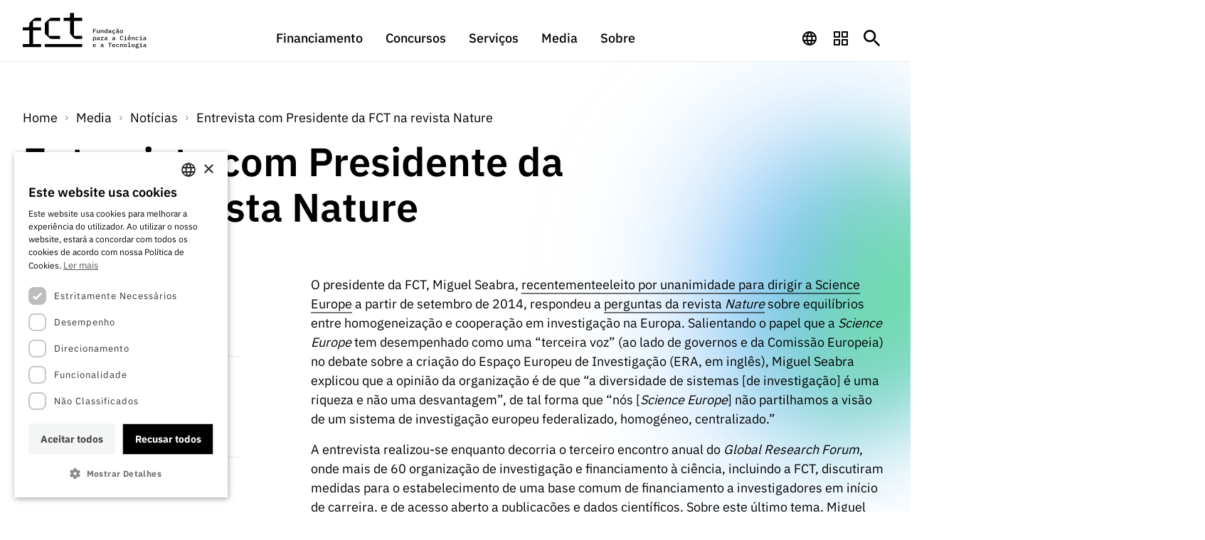

--- FILE ---
content_type: text/html; charset=UTF-8
request_url: https://www.fct.pt/media/noticias/entrevista-com-presidente-da-fct-na-revista-nature
body_size: 11892
content:

<!DOCTYPE html>
<html lang="pt">

<head itemscope itemtype="https://schema.org/Article">
    <meta charset="UTF-8">
    <meta name="viewport" content="width=device-width, initial-scale=1">
    <script nonce='9bTQD4CJQhnUTFW1JHXQrVOw' type="text/javascript" charset="UTF-8" src="https://www.fct.pt/wp-content/themes/fct/js/cookiescript/568e4aa345796fbf0f20a32711f41c7d.js"></script>

    <!-- The standard -->
    <link rel="icon" type="image/png" sizes="32x32"
          href="https://www.fct.pt/wp-content/themes/fct/assets/favicon/favicon-32x32.png">
    <link rel="icon" type="image/png" sizes="16x16"
          href="https://www.fct.pt/wp-content/themes/fct/assets/favicon/favicon-16x16.png">
    <link rel="manifest"
          href="https://www.fct.pt/wp-content/themes/fct/assets/favicon/site.webmanifest">

    <!-- iOS specific -->
    <link rel="apple-touch-icon" sizes="180x180"
          href="https://www.fct.pt/wp-content/themes/fct/assets/favicon/apple-touch-icon.png">
    <link rel="mask-icon"
          href="https://www.fct.pt/wp-content/themes/fct/assets/favicon/safari-pinned-tab.svg"
          color="#5bbad5">

    <!-- Windows 8 specific -->
    <meta name="msapplication-TileColor" content="#da532c">
    <meta name="msapplication-TileImage"
          content="https://www.fct.pt/wp-content/themes/fct/assets/favicon/mstile-144x144.png">

    <!-- Mobile support -->
    <meta name="theme-color" content="#ffffff">


        <meta name='robots' content='index, follow, max-image-preview:large, max-snippet:-1, max-video-preview:-1' />

	<!-- This site is optimized with the Yoast SEO plugin v25.3.1 - https://yoast.com/wordpress/plugins/seo/ -->
	<title>Entrevista com Presidente da FCT na revista Nature - FCT</title>
	<link rel="canonical" href="https://www.fct.pt/media/noticias/entrevista-com-presidente-da-fct-na-revista-nature/" />
	<meta property="og:locale" content="en_US" />
	<meta property="og:type" content="article" />
	<meta property="og:title" content="Entrevista com Presidente da FCT na revista Nature - FCT" />
	<meta property="og:description" content="Miguel Seabra foi entrevistado pela revista cient&iacute;fica sobre a ci&ecirc;ncia na Europa e em Portugal, como rec&eacute;m-eleito Presidente da Science Europe." />
	<meta property="og:url" content="https://www.fct.pt/media/noticias/entrevista-com-presidente-da-fct-na-revista-nature/" />
	<meta property="og:site_name" content="FCT" />
	<meta property="article:published_time" content="2014-06-09T00:00:00+00:00" />
	<meta property="article:modified_time" content="2022-12-20T16:32:14+00:00" />
	<meta property="og:image" content="https://www.fct.pt/wp-content/uploads/2022/12/fct-og.png" />
	<meta property="og:image:width" content="1200" />
	<meta property="og:image:height" content="630" />
	<meta property="og:image:type" content="image/png" />
	<meta name="author" content="fct" />
	<meta name="twitter:card" content="summary_large_image" />
	<meta name="twitter:creator" content="@fct_pt" />
	<meta name="twitter:site" content="@fct_pt" />
	<meta name="twitter:label1" content="Written by" />
	<meta name="twitter:data1" content="fct" />
	<meta name="twitter:label2" content="Est. reading time" />
	<meta name="twitter:data2" content="3 minutes" />
	<script nonce='9bTQD4CJQhnUTFW1JHXQrVOw' type="application/ld+json" class="yoast-schema-graph">{"@context":"https://schema.org","@graph":[{"@type":"Article","@id":"https://www.fct.pt/media/noticias/entrevista-com-presidente-da-fct-na-revista-nature/#article","isPartOf":{"@id":"https://www.fct.pt/media/noticias/entrevista-com-presidente-da-fct-na-revista-nature/"},"author":{"name":"fct","@id":"https://www.fct.pt/#/schema/person/9dd2ebdd2cf613f24cfd81075786972c"},"headline":"Entrevista com Presidente da FCT na revista Nature","datePublished":"2014-06-09T00:00:00+00:00","dateModified":"2022-12-20T16:32:14+00:00","mainEntityOfPage":{"@id":"https://www.fct.pt/media/noticias/entrevista-com-presidente-da-fct-na-revista-nature/"},"wordCount":599,"publisher":{"@id":"https://www.fct.pt/#organization"},"inLanguage":"en-US"},{"@type":"WebPage","@id":"https://www.fct.pt/media/noticias/entrevista-com-presidente-da-fct-na-revista-nature/","url":"https://www.fct.pt/media/noticias/entrevista-com-presidente-da-fct-na-revista-nature/","name":"Entrevista com Presidente da FCT na revista Nature - FCT","isPartOf":{"@id":"https://www.fct.pt/#website"},"datePublished":"2014-06-09T00:00:00+00:00","dateModified":"2022-12-20T16:32:14+00:00","breadcrumb":{"@id":"https://www.fct.pt/media/noticias/entrevista-com-presidente-da-fct-na-revista-nature/#breadcrumb"},"inLanguage":"en-US","potentialAction":[{"@type":"ReadAction","target":["https://www.fct.pt/media/noticias/entrevista-com-presidente-da-fct-na-revista-nature/"]}]},{"@type":"BreadcrumbList","@id":"https://www.fct.pt/media/noticias/entrevista-com-presidente-da-fct-na-revista-nature/#breadcrumb","itemListElement":[{"@type":"ListItem","position":1,"name":"Home","item":"https://www.fct.pt/"},{"@type":"ListItem","position":2,"name":"Notícias","item":"https://www.fct.pt/media/noticias/"},{"@type":"ListItem","position":3,"name":"Entrevista com Presidente da FCT na revista Nature"}]},{"@type":"WebSite","@id":"https://www.fct.pt/#website","url":"https://www.fct.pt/","name":"Fundação para a Ciência e a Tecnologia","description":"Fundação para a Ciência e a Tecnologia","publisher":{"@id":"https://www.fct.pt/#organization"},"alternateName":"FCT","potentialAction":[{"@type":"SearchAction","target":{"@type":"EntryPoint","urlTemplate":"https://www.fct.pt/?s={search_term_string}"},"query-input":{"@type":"PropertyValueSpecification","valueRequired":true,"valueName":"search_term_string"}}],"inLanguage":"en-US"},{"@type":"Organization","@id":"https://www.fct.pt/#organization","name":"Fundação para a Ciência e a Tecnologia, I.P.","alternateName":"FCT, I.P.","url":"https://www.fct.pt/","logo":{"@type":"ImageObject","inLanguage":"en-US","@id":"https://www.fct.pt/#/schema/logo/image/","url":"https://www.fct.pt/wp-content/uploads/2022/09/fct-logo.svg","contentUrl":"https://www.fct.pt/wp-content/uploads/2022/09/fct-logo.svg","width":316,"height":91,"caption":"Fundação para a Ciência e a Tecnologia, I.P."},"image":{"@id":"https://www.fct.pt/#/schema/logo/image/"},"sameAs":["https://x.com/fct_pt","https://www.youtube.com/channel/UCwImg1IJ7tAgct-MxPXxR2A","https://www.linkedin.com/company/fctpt/"]},{"@type":"Person","@id":"https://www.fct.pt/#/schema/person/9dd2ebdd2cf613f24cfd81075786972c","name":"fct","image":{"@type":"ImageObject","inLanguage":"en-US","@id":"https://www.fct.pt/#/schema/person/image/","url":"https://secure.gravatar.com/avatar/3db3524316b64ab069026478c22c91ed?s=96&d=mm&r=g","contentUrl":"https://secure.gravatar.com/avatar/3db3524316b64ab069026478c22c91ed?s=96&d=mm&r=g","caption":"fct"},"sameAs":["https://fct.pt"]}]}</script>
	<!-- / Yoast SEO plugin. -->


<link as="style" rel="stylesheet preload prefetch" href="https://www.fct.pt/wp-content/plugins/weglot/dist/css/front-css.css?ver=5.2" type="text/css"><link as="style" rel="stylesheet preload prefetch" href="https://www.fct.pt/wp-content/plugins/weglot/dist/css/new-flags.css?ver=5.2" type="text/css"><link as="style" rel="stylesheet preload prefetch" href="https://www.fct.pt/wp-content/themes/fct/assets/fonts/fonts.css?ver=6.6.4" type="text/css"><link as="style" rel="stylesheet preload prefetch" href="https://www.fct.pt/wp-content/themes/fct/build.css?ver=6.6.4" type="text/css"><link as="style" rel="stylesheet preload prefetch" href="https://www.fct.pt/wp-content/themes/fct/js/owlcarousel/assets/owl.carousel.min.css?ver=2.3.4" type="text/css"><script nonce='9bTQD4CJQhnUTFW1JHXQrVOw' async src="https://www.fct.pt/wp-content/plugins/weglot/dist/front-js.js?ver=5.2" id="wp-weglot-js-js"></script>
<script nonce='9bTQD4CJQhnUTFW1JHXQrVOw' async src="https://www.googletagmanager.com/gtag/js?id=G-3G9KGE6E43" id="gtag-base-js"></script>
<script nonce='9bTQD4CJQhnUTFW1JHXQrVOw' async src="https://www.fct.pt/wp-content/themes/fct/js/gtag.js?ver=1.0.0" id="gtag-js"></script>

<link rel="alternate" href="https://www.fct.pt/media/noticias/entrevista-com-presidente-da-fct-na-revista-nature" hreflang="pt"/>
<link rel="alternate" href="https://www.fct.pt/en/media/noticias/entrevista-com-presidente-da-fct-na-revista-nature" hreflang="en"/>
<script nonce='9bTQD4CJQhnUTFW1JHXQrVOw' type="application/json" id="weglot-data">{"website":"https:\/\/www.fct.pt\/","uid":"8cb7ce6a47","project_slug":"fct-website","language_from":"pt","language_from_custom_flag":null,"language_from_custom_name":null,"excluded_paths":[{"type":"CONTAIN","value":"\/wp-json\/wp\/v2","language_button_displayed":false,"exclusion_behavior":"REDIRECT","excluded_languages":[],"regex":"\/wp\\-json\/wp\/v2"},{"type":"CONTAIN","value":"\/media\/noticias\/feed","language_button_displayed":false,"exclusion_behavior":"REDIRECT","excluded_languages":[],"regex":"\/media\/noticias\/feed"},{"type":"CONTAIN","value":"\/wp-content\/uploads\/","language_button_displayed":false,"exclusion_behavior":"REDIRECT","excluded_languages":[],"regex":"\/wp\\-content\/uploads\/"}],"excluded_blocks":[],"custom_settings":{"button_style":{"flag_type":"rectangle_mat","with_name":true,"full_name":true,"custom_css":"","is_dropdown":false,"with_flags":false},"translate_email":false,"translate_search":false,"translate_amp":false,"switchers":[{"templates":{"name":"default","hash":"095ffb8d22f66be52959023fa4eeb71a05f20f73"},"location":[],"style":{"with_flags":false,"flag_type":"rectangle_mat","with_name":true,"full_name":true,"is_dropdown":false}}]},"pending_translation_enabled":false,"curl_ssl_check_enabled":true,"custom_css":null,"languages":[{"language_to":"en","custom_code":null,"custom_name":null,"custom_local_name":null,"provider":null,"enabled":true,"automatic_translation_enabled":true,"deleted_at":null,"connect_host_destination":null,"custom_flag":null}],"organization_slug":"w-3ab2a882cc","api_domain":"cdn-api-weglot.com","product":"1.0","current_language":"pt","switcher_links":{"pt":"https:\/\/www.fct.pt\/media\/noticias\/entrevista-com-presidente-da-fct-na-revista-nature","en":"https:\/\/www.fct.pt\/en\/media\/noticias\/entrevista-com-presidente-da-fct-na-revista-nature"},"original_path":"\/media\/noticias\/entrevista-com-presidente-da-fct-na-revista-nature"}</script></head>
<body class="post-template-default single single-post postid-41194 single-format-standard">

<a title="Ir para conteúdo principal" class="skip-to-main" href="#main">Saltar para o conteúdo principal</a>


<header class="header-fct">
    <div class="container">
        <div class="header__content">
                                <a title="Homepage" href="/" class="header__logo"></a>

                            <nav class="header__nav__wrapper" role="navigation" aria-label="Navegação Principal">
                <ul role="menubar" class="header__nav reset-list">
											                                                <li tabindex="-1" role="menuitem" aria-haspopup="true" aria-expanded="false" aria-controls="submenu-140" class="header__nav__item" data-id="navigation-140">

                            <a tabindex="0" title="Aceder a Financiamento" class="header__nav__link"
                               href="javascript:void(0);" target="_self">
                                Financiamento                            </a>

							                                <div class="open-inner-menu"><span class="inner__toggle__icon"></span></div>
                                <div class="innner-menu" data-nav="navigation-140">
                                    <div class="container">
                                        <div class="inner-menu__wrapper">
                                            <div class="title">Financiamento</div>
                                            <div class="innner-menu__list">
                                                <ul role="menu" id="submenu-140" class="header__nasv reset-list">
													                                                        <li tabindex="-1" role="menuitem" class="header__nav_s_item">
															                                                                <a class="header__navs__link"
                                                                   href="https://www.fct.pt/financiamento/programas-de-financiamento/"
                                                                   title="Aceder a Programas de Financiamento em Financiamento"
                                                                   target="_self">
																	Programas de Financiamento                                                                </a>
															                                                        </li>
													                                                        <li tabindex="-1" role="menuitem" class="header__nav_s_item">
															                                                                <a class="header__navs__link"
                                                                   href="https://www.fct.pt/internacional/"
                                                                   title="Aceder a Internacional em Financiamento"
                                                                   target="_self">
																	Internacional                                                                </a>
															                                                        </li>
													                                                        <li tabindex="-1" role="menuitem" class="header__nav_s_item">
															                                                                <a class="header__navs__link"
                                                                   href="https://www.fct.pt/financiamento/premios/"
                                                                   title="Aceder a Prémios em Financiamento"
                                                                   target="_self">
																	Prémios                                                                </a>
															                                                        </li>
													                                                </ul>
                                            </div>
                                            											                                            <div class="other">
                                                <div class="extra__links">
                                                                                                                                                                <div class="heading">Links Rápidos</div>
                                                                                                        <ul role="menubar" class="reset-list">
                                                                                                                                                                                    <li role="menuitem" class="header__nav__item__qq" aria-label="Aceder a ligação do menu Links Rápidos">
                                                                    <a class="header__nav__item__qq_i" href="https://www.fct.pt/financiamento/programas-de-financiamento/bolsas/"
                                                                        title="Aceder a ligação do menu Links Rápidos"
                                                                        target="_self">
                                                                        Bolsas                                                                    </a>
                                                                </li>
                                                                                                                                                                                                                                                <li role="menuitem" class="header__nav__item__qq" aria-label="Aceder a ligação do menu Links Rápidos">
                                                                    <a class="header__nav__item__qq_i" href="https://www.fct.pt/financiamento/programas-de-financiamento/computacao/"
                                                                        title="Aceder a ligação do menu Links Rápidos"
                                                                        target="_self">
                                                                        Computação                                                                    </a>
                                                                </li>
                                                                                                                                                                                                                                                <li role="menuitem" class="header__nav__item__qq" aria-label="Aceder a ligação do menu Links Rápidos">
                                                                    <a class="header__nav__item__qq_i" href="https://www.fct.pt/financiamento/programas-de-financiamento/emprego-cientifico/"
                                                                        title="Aceder a ligação do menu Links Rápidos"
                                                                        target="_self">
                                                                        Emprego Científico                                                                    </a>
                                                                </li>
                                                                                                                                                                                                                                                <li role="menuitem" class="header__nav__item__qq" aria-label="Aceder a ligação do menu Links Rápidos">
                                                                    <a class="header__nav__item__qq_i" href="https://www.fct.pt/financiamento/programas-de-financiamento/projetos-id/"
                                                                        title="Aceder a ligação do menu Links Rápidos"
                                                                        target="_self">
                                                                        Projetos I&amp;D                                                                    </a>
                                                                </li>
                                                                                                                                                                                                                                                <li role="menuitem" class="header__nav__item__qq" aria-label="Aceder a ligação do menu Links Rápidos">
                                                                    <a class="header__nav__item__qq_i" href="https://www.fct.pt/financiamento/programas-de-financiamento/instituicoes-de-id/"
                                                                        title="Aceder a ligação do menu Links Rápidos"
                                                                        target="_self">
                                                                        Instituições de I&amp;D                                                                    </a>
                                                                </li>
                                                                                                                                                                                                                                                <li role="menuitem" class="header__nav__item__qq" aria-label="Aceder a ligação do menu Links Rápidos">
                                                                    <a class="header__nav__item__qq_i" href="https://www.fct.pt/financiamento/programas-de-financiamento/infraestruturas-de-investigacao/"
                                                                        title="Aceder a ligação do menu Links Rápidos"
                                                                        target="_self">
                                                                        Infraestruturas                                                                    </a>
                                                                </li>
                                                                                                                                                                                                                                                <li role="menuitem" class="header__nav__item__qq" aria-label="Aceder a ligação do menu Links Rápidos">
                                                                    <a class="header__nav__item__qq_i" href="https://www.fct.pt/financiamento/programas-de-financiamento/outros-apoios/"
                                                                        title="Aceder a ligação do menu Links Rápidos"
                                                                        target="_self">
                                                                        Outros Apoios                                                                    </a>
                                                                </li>
                                                                                                                                                                        </ul>
                                                </div>
                                            </div>
                                                                                    </div>
                                    </div>
                                </div>
							                        </li>
											                                                <li tabindex="-1" role="menuitem" aria-haspopup="true" aria-expanded="false" aria-controls="submenu-141" class="header__nav__item" data-id="navigation-141">

                            <a tabindex="0" title="Aceder a Concursos" class="header__nav__link"
                               href="javascript:void(0);" target="_self">
                                Concursos                            </a>

							                                <div class="open-inner-menu"><span class="inner__toggle__icon"></span></div>
                                <div class="innner-menu" data-nav="navigation-141">
                                    <div class="container">
                                        <div class="inner-menu__wrapper">
                                            <div class="title">Concursos</div>
                                            <div class="innner-menu__list">
                                                <ul role="menu" id="submenu-141" class="header__nasv reset-list">
													                                                        <li tabindex="-1" role="menuitem" class="header__nav_s_item">
															                                                                <a class="header__navs__link"
                                                                   href="https://www.fct.pt/concursos?tab=open&#038;paged=1"
                                                                   title="Aceder a Concursos Abertos em Concursos"
                                                                   target="_self">
																	Concursos Abertos                                                                </a>
															                                                        </li>
													                                                        <li tabindex="-1" role="menuitem" class="header__nav_s_item">
															                                                                <a class="header__navs__link"
                                                                   href="https://www.fct.pt/concursos?tab=scheduled&#038;paged=1"
                                                                   title="Aceder a Concursos Previstos em Concursos"
                                                                   target="_self">
																	Concursos Previstos                                                                </a>
															                                                        </li>
													                                                        <li tabindex="-1" role="menuitem" class="header__nav_s_item">
															                                                                <a class="header__navs__link"
                                                                   href="https://www.fct.pt/concursos?tab=closed&#038;paged=1"
                                                                   title="Aceder a Concursos Fechados em Concursos"
                                                                   target="_self">
																	Concursos Fechados                                                                </a>
															                                                        </li>
													                                                        <li tabindex="-1" role="menuitem" class="header__nav_s_item">
															                                                                <a class="header__navs__link"
                                                                   href="https://www.fct.pt/wp-content/uploads/2025/03/CalendarioConcursosFCT_2025.pdf"
                                                                   title="Aceder a Calendário de Concursos FCT 2025 em Concursos"
                                                                   target="_self">
																	Calendário de Concursos FCT 2025                                                                </a>
															                                                        </li>
													                                                </ul>
                                            </div>
                                            											                                            <div class="other">
                                                <div class="extra__links">
                                                                                                                                                                <div class="heading">Links Rápidos</div>
                                                                                                        <ul role="menubar" class="reset-list">
                                                                                                                                                                                    <li role="menuitem" class="header__nav__item__qq" aria-label="Aceder a ligação do menu Links Rápidos">
                                                                    <a class="header__nav__item__qq_i" href="https://www.fct.pt/concursos?tab=open&#038;paged=1&#038;type=6"
                                                                        title="Aceder a ligação do menu Links Rápidos"
                                                                        target="_self">
                                                                        Bolsas                                                                    </a>
                                                                </li>
                                                                                                                                                                                                                                                <li role="menuitem" class="header__nav__item__qq" aria-label="Aceder a ligação do menu Links Rápidos">
                                                                    <a class="header__nav__item__qq_i" href="https://www.fct.pt/concursos?tab=closed&#038;paged=1&#038;type=4"
                                                                        title="Aceder a ligação do menu Links Rápidos"
                                                                        target="_self">
                                                                        Emprego Científico                                                                    </a>
                                                                </li>
                                                                                                                                                                                                                                                <li role="menuitem" class="header__nav__item__qq" aria-label="Aceder a ligação do menu Links Rápidos">
                                                                    <a class="header__nav__item__qq_i" href="https://www.fct.pt/concursos?tab=closed&#038;paged=1&#038;type=2"
                                                                        title="Aceder a ligação do menu Links Rápidos"
                                                                        target="_self">
                                                                        Projetos I&amp;D                                                                    </a>
                                                                </li>
                                                                                                                                                                                                                                                <li role="menuitem" class="header__nav__item__qq" aria-label="Aceder a ligação do menu Links Rápidos">
                                                                    <a class="header__nav__item__qq_i" href="https://www.fct.pt/concursos?tab=closed&#038;paged=1&#038;type=5"
                                                                        title="Aceder a ligação do menu Links Rápidos"
                                                                        target="_self">
                                                                        Instituições I&amp;D                                                                    </a>
                                                                </li>
                                                                                                                                                                                                                                                <li role="menuitem" class="header__nav__item__qq" aria-label="Aceder a ligação do menu Links Rápidos">
                                                                    <a class="header__nav__item__qq_i" href="https://www.fct.pt/concursos?tab=closed&#038;paged=1&#038;type=1"
                                                                        title="Aceder a ligação do menu Links Rápidos"
                                                                        target="_self">
                                                                        Infraestruturas                                                                    </a>
                                                                </li>
                                                                                                                                                                                                                                                <li role="menuitem" class="header__nav__item__qq" aria-label="Aceder a ligação do menu Links Rápidos">
                                                                    <a class="header__nav__item__qq_i" href="https://www.fct.pt/concursos?tab=closed&#038;paged=1&#038;type=5"
                                                                        title="Aceder a ligação do menu Links Rápidos"
                                                                        target="_self">
                                                                        Prémios                                                                    </a>
                                                                </li>
                                                                                                                                                                                                                                                <li role="menuitem" class="header__nav__item__qq" aria-label="Aceder a ligação do menu Links Rápidos">
                                                                    <a class="header__nav__item__qq_i" href="https://www.fct.pt/concursos?tab=closed&#038;paged=1&#038;type=7"
                                                                        title="Aceder a ligação do menu Links Rápidos"
                                                                        target="_self">
                                                                        Outros Apoios                                                                    </a>
                                                                </li>
                                                                                                                                                                                                                                                                                            </ul>
                                                </div>
                                            </div>
                                                                                    </div>
                                    </div>
                                </div>
							                        </li>
											                                                <li tabindex="-1" role="menuitem" aria-haspopup="true" aria-expanded="false" aria-controls="submenu-6727" class="header__nav__item" data-id="navigation-6727">

                            <a tabindex="0" title="Aceder a Serviços" class="header__nav__link"
                               href="javascript:void(0);" target="_self">
                                Serviços                            </a>

							                                <div class="open-inner-menu"><span class="inner__toggle__icon"></span></div>
                                <div class="innner-menu" data-nav="navigation-6727">
                                    <div class="container">
                                        <div class="inner-menu__wrapper">
                                            <div class="title">Serviços</div>
                                            <div class="innner-menu__list">
                                                <ul role="menu" id="submenu-6727" class="header__nasv reset-list">
													                                                        <li tabindex="-1" role="menuitem" class="header__nav_s_item">
															                                                                <a class="header__navs__link"
                                                                   href="https://www.fct.pt/servicos-de-ct/unidade-fccn-tecnologia-para-o-conhecimento/"
                                                                   title="Aceder a Serviços digitais: Tecnologia para o Conhecimento em Serviços"
                                                                   target="_self">
																	Serviços digitais: Tecnologia para o Conhecimento                                                                </a>
															                                                        </li>
													                                                        <li tabindex="-1" role="menuitem" class="header__nav_s_item">
															                                                                <a class="header__navs__link"
                                                                   href="https://www.fct.pt/servicos-de-ct/arquivo-documentacao-e-informacao/"
                                                                   title="Aceder a Arquivo, Documentação e Informação em Serviços"
                                                                   target="_self">
																	Arquivo, Documentação e Informação                                                                </a>
															                                                        </li>
													                                                        <li tabindex="-1" role="menuitem" class="header__nav_s_item">
															                                                                <a class="header__navs__link"
                                                                   href="https://www.fct.pt/servicos-de-ct/acesso-a-dados-estatisticos-para-fins-cientificos-protocolo-ine-dgeec-fct/"
                                                                   title="Aceder a Acesso a dados estatísticos para fins científicos – Protocolo INE/DGEEC/FCT em Serviços"
                                                                   target="_self">
																	Acesso a dados estatísticos para fins científicos – Protocolo INE/DGEEC/FCT                                                                </a>
															                                                        </li>
													                                                </ul>
                                            </div>
                                            											                                        </div>
                                    </div>
                                </div>
							                        </li>
											                                                <li tabindex="-1" role="menuitem" aria-haspopup="true" aria-expanded="false" aria-controls="submenu-6223" class="header__nav__item" data-id="navigation-6223">

                            <a tabindex="0" title="Aceder a Media" class="header__nav__link"
                               href="javascript:void(0);" target="_self">
                                Media                            </a>

							                                <div class="open-inner-menu"><span class="inner__toggle__icon"></span></div>
                                <div class="innner-menu" data-nav="navigation-6223">
                                    <div class="container">
                                        <div class="inner-menu__wrapper">
                                            <div class="title">Media</div>
                                            <div class="innner-menu__list">
                                                <ul role="menu" id="submenu-6223" class="header__nasv reset-list">
													                                                        <li tabindex="-1" role="menuitem" class="header__nav_s_item">
															                                                                <a class="header__navs__link"
                                                                   href="https://www.fct.pt/media/noticias/"
                                                                   title="Aceder a Notícias em Media"
                                                                   target="_self">
																	Notícias                                                                </a>
															                                                        </li>
													                                                        <li tabindex="-1" role="menuitem" class="header__nav_s_item">
															                                                                <a class="header__navs__link"
                                                                   href="https://www.fct.pt/media/notas-de-imprensa/"
                                                                   title="Aceder a Notas de Imprensa em Media"
                                                                   target="_self">
																	Notas de Imprensa                                                                </a>
															                                                        </li>
													                                                        <li tabindex="-1" role="menuitem" class="header__nav_s_item">
															                                                                <a class="header__navs__link"
                                                                   href="https://t.e2ma.net/webview/3ck8li/a998db252d625e067c4632477851af90"
                                                                   title="Aceder a Newsletter em Media"
                                                                   target="_blank">
																	Newsletter                                                                </a>
															                                                        </li>
													                                                        <li tabindex="-1" role="menuitem" class="header__nav_s_item">
															                                                                <a class="header__navs__link"
                                                                   href="https://www.fct.pt/media/agenda/"
                                                                   title="Aceder a Agenda em Media"
                                                                   target="_self">
																	Agenda                                                                </a>
															                                                        </li>
													                                                        <li tabindex="-1" role="menuitem" class="header__nav_s_item">
															                                                                <a class="header__navs__link"
                                                                   href="https://www.fct.pt/media/publicacoes/"
                                                                   title="Aceder a Publicações em Media"
                                                                   target="_self">
																	Publicações                                                                </a>
															                                                        </li>
													                                                </ul>
                                            </div>
                                            											                                            <div class="other">
                                                <div class="extra__links">
                                                                                                                                                                <div class="heading">Links Rápidos</div>
                                                                                                        <ul role="menubar" class="reset-list">
                                                                                                                                                                                    <li role="menuitem" class="header__nav__item__qq" aria-label="Aceder a ligação do menu Links Rápidos">
                                                                    <a class="header__nav__item__qq_i" href="https://www.fct.pt/media/media-e-identidade-de-marca/"
                                                                        title="Aceder a ligação do menu Links Rápidos"
                                                                        target="_self">
                                                                        Media e Identidade de Marca                                                                    </a>
                                                                </li>
                                                                                                                                                                                                                                                <li role="menuitem" class="header__nav__item__qq" aria-label="Aceder a ligação do menu Links Rápidos">
                                                                    <a class="header__nav__item__qq_i" href="https://signup.e2ma.net/signup/1826429/1781381/"
                                                                        title="Aceder a ligação do menu Links Rápidos"
                                                                        target="_blank">
                                                                        Subscrever Newsletter                                                                    </a>
                                                                </li>
                                                                                                                                                                                                                                                <li role="menuitem" class="header__nav__item__qq" aria-label="Aceder a ligação do menu Links Rápidos">
                                                                    <a class="header__nav__item__qq_i" href="https://forms.office.com/e/Sq7GvAdvFC"
                                                                        title="Aceder a ligação do menu Links Rápidos"
                                                                        target="_blank">
                                                                        Subscrever Direct Mail de Concursos FCT                                                                    </a>
                                                                </li>
                                                                                                                                                                                                                                                <li role="menuitem" class="header__nav__item__qq" aria-label="Aceder a ligação do menu Links Rápidos">
                                                                    <a class="header__nav__item__qq_i" href="https://www.fct.pt/media/90-segundos-de-ciencia/"
                                                                        title="Aceder a ligação do menu Links Rápidos"
                                                                        target="_self">
                                                                        90 Segundos de Ciência                                                                    </a>
                                                                </li>
                                                                                                                                                                                                                                                <li role="menuitem" class="header__nav__item__qq" aria-label="Aceder a ligação do menu Links Rápidos">
                                                                    <a class="header__nav__item__qq_i" href="https://forms.office.com/pages/responsepage.aspx?id=0aBHeQvToEyYmDfUhhxlnF2q_mAMig1Jk4YBMQwuPNhURUo0V1dFQkZKWUtVTjhHQ0VFNFg5RlZEUy4u&#038;route=shorturl"
                                                                        title="Aceder a ligação do menu Links Rápidos"
                                                                        target="_self">
                                                                        Subscrever Direct Mail de Concursos                                                                    </a>
                                                                </li>
                                                                                                                                                                                                                                                <li role="menuitem" class="header__nav__item__qq" aria-label="Aceder a ligação do menu Links Rápidos">
                                                                    <a class="header__nav__item__qq_i" href="https://www.fct.pt/media/comunicados/"
                                                                        title="Aceder a ligação do menu Links Rápidos"
                                                                        target="_self">
                                                                        Comunicados                                                                    </a>
                                                                </li>
                                                                                                                                                                        </ul>
                                                </div>
                                            </div>
                                                                                    </div>
                                    </div>
                                </div>
							                        </li>
											                                                <li tabindex="-1" role="menuitem" aria-haspopup="true" aria-expanded="false" aria-controls="submenu-6725" class="header__nav__item" data-id="navigation-6725">

                            <a tabindex="0" title="Aceder a Sobre" class="header__nav__link"
                               href="javascript:void(0);" target="_self">
                                Sobre                            </a>

							                                <div class="open-inner-menu"><span class="inner__toggle__icon"></span></div>
                                <div class="innner-menu" data-nav="navigation-6725">
                                    <div class="container">
                                        <div class="inner-menu__wrapper">
                                            <div class="title">Sobre</div>
                                            <div class="innner-menu__list">
                                                <ul role="menu" id="submenu-6725" class="header__nasv reset-list">
													                                                        <li tabindex="-1" role="menuitem" class="header__nav_s_item">
															                                                                <a class="header__navs__link"
                                                                   href="https://www.fct.pt/sobre/a-fct/"
                                                                   title="Aceder a A FCT em Sobre"
                                                                   target="_self">
																	A FCT                                                                </a>
															                                                        </li>
													                                                        <li tabindex="-1" role="menuitem" class="header__nav_s_item">
															                                                                <a class="header__navs__link"
                                                                   href="https://www.fct.pt/sobre/politicas-de-transparencia/"
                                                                   title="Aceder a Transparência em Sobre"
                                                                   target="_self">
																	Transparência                                                                </a>
															                                                        </li>
													                                                        <li tabindex="-1" role="menuitem" class="header__nav_s_item">
															                                                                <a class="header__navs__link"
                                                                   href="https://www.fct.pt/sobre/estudos-e-planeamento-estrategico/"
                                                                   title="Aceder a Estudos e Planeamento Estratégico em Sobre"
                                                                   target="_self">
																	Estudos e Planeamento Estratégico                                                                </a>
															                                                        </li>
													                                                        <li tabindex="-1" role="menuitem" class="header__nav_s_item">
															                                                                <a class="header__navs__link"
                                                                   href="https://www.fct.pt/sobre/documentos-de-gestao/"
                                                                   title="Aceder a Documentos de Gestão em Sobre"
                                                                   target="_self">
																	Documentos de Gestão                                                                </a>
															                                                        </li>
													                                                        <li tabindex="-1" role="menuitem" class="header__nav_s_item">
															                                                                <a class="header__navs__link"
                                                                   href="https://www.fct.pt/sobre/apoios-comunitarios/"
                                                                   title="Aceder a Apoios Comunitários em Sobre"
                                                                   target="_self">
																	Apoios Comunitários                                                                </a>
															                                                        </li>
													                                                        <li tabindex="-1" role="menuitem" class="header__nav_s_item">
															                                                                <a class="header__navs__link"
                                                                   href="https://www.fct.pt/sobre/contactos/"
                                                                   title="Aceder a Contactos em Sobre"
                                                                   target="_self">
																	Contactos                                                                </a>
															                                                        </li>
													                                                </ul>
                                            </div>
                                            											                                            <div class="other">
                                                <div class="extra__links">
                                                                                                                                                                <div class="heading">Links Rápidos</div>
                                                                                                        <ul role="menubar" class="reset-list">
                                                                                                                                                                                    <li role="menuitem" class="header__nav__item__qq" aria-label="Aceder a ligação do menu Links Rápidos">
                                                                    <a class="header__nav__item__qq_i" href="https://www.fct.pt/sobre/a-fct-em-numeros/"
                                                                        title="Aceder a ligação do menu Links Rápidos"
                                                                        target="_self">
                                                                        A FCT em Números                                                                    </a>
                                                                </li>
                                                                                                                                                                                                                                                <li role="menuitem" class="header__nav__item__qq" aria-label="Aceder a ligação do menu Links Rápidos">
                                                                    <a class="header__nav__item__qq_i" href="https://www.fct.pt/sobre/acreditacao-certificacao-e-beneficios-fiscais/"
                                                                        title="Aceder a ligação do menu Links Rápidos"
                                                                        target="_self">
                                                                        Acreditação, Certificação e Benefícios Fiscais                                                                    </a>
                                                                </li>
                                                                                                                                                                                                                                                <li role="menuitem" class="header__nav__item__qq" aria-label="Aceder a ligação do menu Links Rápidos">
                                                                    <a class="header__nav__item__qq_i" href="https://www.fct.pt/sobre/recrutamento-aquisicao-de-servicos-e-parcerias/"
                                                                        title="Aceder a ligação do menu Links Rápidos"
                                                                        target="_self">
                                                                        Recrutamento, Aquisição de Serviços e Parcerias                                                                    </a>
                                                                </li>
                                                                                                                                                                                                                                                <li role="menuitem" class="header__nav__item__qq" aria-label="Aceder a ligação do menu Links Rápidos">
                                                                    <a class="header__nav__item__qq_i" href="https://www.fct.pt/sobre/consultas-publicas/"
                                                                        title="Aceder a ligação do menu Links Rápidos"
                                                                        target="_self">
                                                                        Consultas públicas                                                                    </a>
                                                                </li>
                                                                                                                                                                                                                                                <li role="menuitem" class="header__nav__item__qq" aria-label="Aceder a ligação do menu Links Rápidos">
                                                                    <a class="header__nav__item__qq_i" href="https://www.fct.pt/sobre/manifestacao-de-interesse/"
                                                                        title="Aceder a ligação do menu Links Rápidos"
                                                                        target="_self">
                                                                        Manifestações de Interesse                                                                    </a>
                                                                </li>
                                                                                                                                                                                                                                                <li role="menuitem" class="header__nav__item__qq" aria-label="Aceder a ligação do menu Links Rápidos">
                                                                    <a class="header__nav__item__qq_i" href="https://www.fccn.pt/"
                                                                        title="Aceder a ligação do menu Links Rápidos"
                                                                        target="_self">
                                                                        FCCN, serviços digitais da FCT                                                                    </a>
                                                                </li>
                                                                                                                                                                                                                                                <li role="menuitem" class="header__nav__item__qq" aria-label="Aceder a ligação do menu Links Rápidos">
                                                                    <a class="header__nav__item__qq_i" href="https://www.fct.pt/sobre/politicas-de-transparencia/canais-de-denuncias/"
                                                                        title="Aceder a ligação do menu Links Rápidos"
                                                                        target="_self">
                                                                        Canais de Denúncias                                                                    </a>
                                                                </li>
                                                                                                                                                                                                                                                <li role="menuitem" class="header__nav__item__qq" aria-label="Aceder a ligação do menu Links Rápidos">
                                                                    <a class="header__nav__item__qq_i" href="https://www.fct.pt/apoios-prr-ciencia-digital-e-ciencia-capacitacao/"
                                                                        title="Aceder a ligação do menu Links Rápidos"
                                                                        target="_self">
                                                                        Apoios PRR – “Ciência + Digital” e “Ciência + Capacitação”                                                                    </a>
                                                                </li>
                                                                                                                                                                        </ul>
                                                </div>
                                            </div>
                                                                                    </div>
                                    </div>
                                </div>
							                        </li>
					
                </ul>
                <div class="g-nav__status"></div>
            </nav>
            <div class="header__btns">
                <div>
                    <div role="navigation" tabindex="0" class="header__btn header_globe" data-id="btn-lang" id="globe-header" aria-label="Abrir menu para trocar de língua">
                        <div tabindex="-1" role="menubar" aria-label="Menu para trocar de língua" aria-haspopup="menu" aria-expanded="false" class="btn-menu" data-nav="btn-lang">
							<!--Weglot 5.2--><div role=listbox data-wg-notranslate="" class="country-selector weglot-inline weglot-shortcode wg-" tabindex="0" aria-expanded="false" aria-label="Language selected: Portuguese"><input id="wg6971da621ba8f7.975543491769069154674" class="weglot_choice" type="checkbox" name="menu"/><label data-l="pt" tabindex="-1" for="wg6971da621ba8f7.975543491769069154674" class="wgcurrent wg-li weglot-lang weglot-language flag-0 wg-pt" data-code-language="wg-pt" data-name-language="Português"><span class="wglanguage-name">Português</span></label><ul role="none"><li data-l="en" class="wg-li weglot-lang weglot-language flag-0 wg-en" data-code-language="en" role="option"><a title="Language switcher : English" class="weglot-language-en" role="option" data-wg-notranslate="" href="https://www.fct.pt/en/media/noticias/entrevista-com-presidente-da-fct-na-revista-nature">English</a></li></ul></div>                        </div>
                    </div>
										                        <div role="navigation" tabindex="0" class="header__btn header_portals" data-id="btn-portals" id="portals-header" aria-label="Abrir menu com links para o portal">
                            <div class="btn-menu" data-nav="btn-portals">
                                <ul aria-label="Menu com links para o portal" class="reset-list" aria-haspopup="true" aria-expanded="false">
																			                                            <li>
                                                <a target="_blank" title="Ir para myFCT"
                                                   href="https://myfct.fct.pt/"><span>myFCT</span></a>
                                            </li>
																													                                            <li>
                                                <a target="_blank" title="Ir para Ciência Vitae"
                                                   href="https://www.cienciavitae.pt/"><span>Ciência Vitae</span></a>
                                            </li>
																													                                            <li>
                                                <a target="_blank" title="Ir para FCT SIG"
                                                   href="https://sig.fct.pt/fctsig/"><span>FCT SIG</span></a>
                                            </li>
																													                                            <li>
                                                <a target="_blank" title="Ir para PCT"
                                                   href="https://pct.fct.pt"><span>PCT</span></a>
                                            </li>
																													                                            <li>
                                                <a target="_self" title="Ir para Ver todos"
                                                   href="/portais-fct"><span>Ver todos</span></a>
                                            </li>
																			                                </ul>
                            </div>
                        </div>
					
                    <button class="header__btn header_search" aria-label="Botão de pesquisa" tabindex="0">
                    </button>
                    <button class="header__btn header__toggle" aria-label="Menu de navegação">
                        <span class="header__toggle__icon"></span>
                    </button>
                </div>
            </div>

            <div class="search_bar">
                <div class="container">
                    <div class="flex search_bar__wrapper">
                        <img loading="lazy" class="icon__search" src="https://www.fct.pt/wp-content/themes/fct/assets/search_white.svg"
                             alt="search">
						<form role="search" method="get" class="search-form" action="https://www.fct.pt">
    <label>
        <span class="screen-reader-text">Search for:</span>
        <input type="search" class="search-field" placeholder="Pesquisar …" value="" name="s">
    </label>
    <input type="submit" class="search-submit" value="Search">
</form>                        <img loading="lazy" class="icon__close" src="https://www.fct.pt/wp-content/themes/fct/assets/close_white.svg"
                             alt="close">
                    </div>
                </div>
            </div>
        </div>
    </div>
</header>
<main id="main" class="main post">
    <section>
        <div class="container">
			
<nav aria-label="Caminho de Navegação">
	<ol class="breadcrumbs reset-list">
		<li class="breadcrumbs__item"><a title="Ir para página inicial" href="https://www.fct.pt">Home</a></li><li class="breadcrumbs__item"><a rel="nofollow" class="disabled-link" href="https://www.fct.pt/media/" title="Aceder a Media">Media</a></li><li class="breadcrumbs__item"><a href="https://www.fct.pt/media/noticias/" title="Aceder a Notícias">Notícias</a></li><li aria-current="page" class="breadcrumbs__item"><a href="https://www.fct.pt/media/noticias/entrevista-com-presidente-da-fct-na-revista-nature/" title="Aceder a Entrevista com Presidente da FCT na revista Nature">Entrevista com Presidente da FCT na revista Nature</a></li>	</ol>
</nav>        </div>
    </section>


	
<article id="post-41194" class="post-article post-41194 post type-post status-publish format-standard hentry category-uncategorized">


    <header class="post-header">

        <section class="post-header__content">
            <div class="container">
                <h1 class="title-display-small post-title">Entrevista com Presidente da FCT na revista Nature</h1>
            </div>
        </section>

    </header><!-- .entry-header -->

    <div class="single-post__wrapper">
        <section>
            <div class="container">
                <div class="single-post__content">
                    <div class="single-post__sidebar">
                        <div class="single-post__sidebar__card">
                            <ul class="reset-list">
                                                                <li class="">
                                    <p><b>Tópicos</b></p>
									
                                        <p>
											                                                <span class="post_tax">Uncategorized</span>
											                                        </p>
                                </li>
								                                <li>
                                    <p><b>Partilhar</b></p>
                                    <div class="share_icons">
                                        <a title="Partilhar no facebook" href="https://www.facebook.com/sharer/sharer.php?u=https://www.fct.pt/media/noticias/entrevista-com-presidente-da-fct-na-revista-nature"
                                           target="_blank">
                                            <div><img loading="lazy" src="https://www.fct.pt/wp-content/themes/fct/assets/facebook.svg"
                                                      alt="facebook"></div>
                                        </a>
                                        <a title="Partilhar no X" href="https://twitter.com/share?url=https://www.fct.pt/media/noticias/entrevista-com-presidente-da-fct-na-revista-nature"
                                           target="_blank">
                                            <div><img loading="lazy" src="https://www.fct.pt/wp-content/themes/fct/assets/twitter.svg"
                                                      alt="twitter"></div>
                                        </a>
                                        <a title="Partilhar no linkedin" href="https://www.linkedin.com/sharing/share-offsite/?url=https://www.fct.pt/media/noticias/entrevista-com-presidente-da-fct-na-revista-nature"
                                           target="_blank">
                                            <div><img loading="lazy" src="https://www.fct.pt/wp-content/themes/fct/assets/linkedin.svg"
                                                      alt="linkedin"></div>
                                        </a>
                                        <a title="Copiar permalink" href="https://www.fct.pt/media/noticias/entrevista-com-presidente-da-fct-na-revista-nature" class="copy_link">
                                            <div><img loading="lazy" src="https://www.fct.pt/wp-content/themes/fct/assets/link.svg"
                                                      alt="link"></div>
                                        </a>
                                    </div>
                                </li>
                            </ul>
                        </div>
                    </div>
                    <div class="single-post__body">

                        <div class="post-hero__wrapper">
                            <div class="post-hero__content">
								                            </div>
                        </div>

						<p><span lang="PT">O presidente da FCT, Miguel Seabra, <a href="http://former.fct.pt/noticias/index.phtml.en?id=81&amp;/2014/5/Miguel_Seabra_elected_as_next_Science_Europe_president">recentementeeleito por unanimidade para dirigir a Science Europe</a> a partir de setembro de 2014, respondeu a <a href="http://www.nature.com/news/new-science-europe-head-questions-centralized-approach-to-research-1.15328?WT.mc_id=TWT_NatureNews" target="_blank" rel="noopener">perguntas da revista <em>Nature</em></a> sobre equil&iacute;brios entre homogeneiza&ccedil;&atilde;o e coopera&ccedil;&atilde;o em investiga&ccedil;&atilde;o na Europa. Salientando o papel que a <em>Science Europe</em> tem desempenhado como uma &ldquo;terceira voz&rdquo; (ao lado de governos e da Comiss&atilde;o Europeia) no debate sobre a cria&ccedil;&atilde;o do Espa&ccedil;o Europeu de Investiga&ccedil;&atilde;o (ERA, em ingl&ecirc;s), Miguel Seabra explicou que a opini&atilde;o da organiza&ccedil;&atilde;o &eacute; de que &ldquo;a diversidade de sistemas [de investiga&ccedil;&atilde;o] &eacute; uma riqueza e n&atilde;o uma desvantagem&rdquo;, de tal forma que &ldquo;n&oacute;s [<em>Science Europe</em>] n&atilde;o partilhamos a vis&atilde;o de um sistema de investiga&ccedil;&atilde;o europeu federalizado, homog&eacute;neo, centralizado.&rdquo; <br /></span></p>
<p><span lang="PT">A entrevista realizou-se enquanto decorria o terceiro encontro anual do <em>Global Research Forum</em>, onde mais de 60 organiza&ccedil;&atilde;o de investiga&ccedil;&atilde;o e financiamento &agrave; ci&ecirc;ncia, incluindo a FCT, discutiram medidas para o estabelecimento de uma base comum de financiamento a investigadores em in&iacute;cio de carreira, e de acesso aberto a publica&ccedil;&otilde;es e dados cient&iacute;ficos. Sobre este &uacute;ltimo tema, Miguel Seabra salientou a indiscut&iacute;vel import&acirc;ncia do acesso aberto para o avan&ccedil;o da ci&ecirc;ncia, e chamou a ten&ccedil;&atilde;o para algumas quest&otilde;es que a <em>Science Europe</em> considera seriamente: flexibilidade nas abordagens adotadas, qualidade dos reposit&oacute;rios e custos associados. A abordagem da organiza&ccedil;&atilde;o europeia que liderar&aacute; &eacute; de &ldquo;compreender as posi&ccedil;&otilde;es envolvidas, sem tomar uma atitude de arrog&acirc;ncia&rdquo;.</span> </p>
<p><span lang="PT">Questionado sobre o impacto da austeridade sobre o sistema de investiga&ccedil;&atilde;o portugu&ecirc;s, Miguel Seabra, explicou que &ldquo;desde 2011, temos [a FCT] sido capazes de pagar os mesmos montantes, ou valores ligeiramente superiores, em resultado de um esfor&ccedil;o para melhor utilizar os fundos estruturais europeus para a ci&ecirc;ncia, que comp&otilde;em um ter&ccedil;o do or&ccedil;amento da FCT.&nbsp; Ainda segundo o Presidente da FCT, este esfor&ccedil;o contribuir&aacute; para responder ao desafio do crescimento do sistema em qualidade, depois de 10 a 20 anos de indiscut&iacute;vel crescimento quantitativo. Os financiamentos est&atilde;o mais competitivos, &ldquo;no contexto da crise e do crescimento exponencial da comunidade cient&iacute;fica&rdquo;. A FCT vem introduzindo novas regras, de acordo com os padr&otilde;es internacionalmente aceites para a revis&atilde;o por pares, de modo a assegurar maior transpar&ecirc;ncia e rigor nos processo de avalia&ccedil;&atilde;o.</span> </p>
<p><span lang="PT">A <em>Science Europe</em> engloba 50 organiza&ccedil;&otilde;es que apoiam ou realizam investiga&ccedil;&atilde;o cient&iacute;fica, de 27 pa&iacute;ses europeus, representando um or&ccedil;amento anual de 30 bili&otilde;es de euros. Criada em outubro de 2011, tem como objetivo promover os interesses coletivos dos seus membros, e criar uma plataforma de colabora&ccedil;&atilde;o, a n&iacute;vel de pol&iacute;ticas de ci&ecirc;ncia e atividades. Em setembro de 2014 Miguel Seabra sucede como presidente a Paul Boyle (Presidente do Economic and Social Research Council do Reino Unido). O Presidente da Science Europe &eacute; eleito pela Assembleia Geral, para um mandato de dois anos.</span></p>
						                        <div class="single-post__published">Publicado em 9 Junho 2014 | Atualizado em 20 Dezembro 2022</div>
                    </div>
                </div>
            </div>
        </section>
    </div><!-- .entry-content -->


</article><!-- #post-41194 -->
</main>

<aside class="footer__logos__list-wrapper">
    <div class="container">
        <div class="footer__logos">
            <ul class="footer__logos__list">
                <li class="logo"><img loading="lazy" width="189" height="28" src="https://www.fct.pt/wp-content/themes/fct/assets/RepublicaPortuguesa.svg"
                                      alt="República Portuguesa | Ciência, Tecnologia e Ensino Superior"></li>
                <li class="logo"><img loading="lazy" width="70" height="28" src="https://www.fct.pt/wp-content/themes/fct/assets/pessoas_2030.svg" 
                                      alt="Programa Temático Demografia, Qualificações e Inclusão (Pessoas 2030)"></li>
                <li class="logo"><img loading="lazy" width="50" height="29" src="https://www.fct.pt/wp-content/themes/fct/assets/Norte2020.svg"
                                      alt="Programa Operacional Regional do Norte 2020"></li>
                <li class="logo"><img loading="lazy" width="49" height="26" src="https://www.fct.pt/wp-content/themes/fct/assets/Centro2020.svg"
                                      alt="Programa Operacional Regional do Centro 2020"></li>
                <li class="logo"><img loading="lazy" width="83" height="18" src="https://www.fct.pt/wp-content/themes/fct/assets/Lisboa2020.svg"
                                      alt="Prograna Operacional Reginal de Lisboa 2020"></li>
                <li class="logo"><img loading="lazy" width="70" height="21" src="https://www.fct.pt/wp-content/themes/fct/assets/Alentejo2020.svg"
                                      alt="Programa Operacional Regional do Alentejo 2020"></li>
                <li class="logo"><img loading="lazy" width="59" height="26" src="https://www.fct.pt/wp-content/themes/fct/assets/Algarve2020.svg"
                                      alt="Programa Operacional Regional do Algarve 2020"></li>
                <li class="logo"><img loading="lazy" width="74" height="22" src="https://www.fct.pt/wp-content/themes/fct/assets/compete2020.svg"
                                      alt="Programa Operacional Competitividade e Internacionalização (COMPETE 2020)"></li>
                <li class="logo"><img loading="lazy" width="76" height="23" src="https://www.fct.pt/wp-content/themes/fct/assets/Portugal2020.svg"
                                      alt="Portugal 2020"></li>
                <li class="logo"><img loading="lazy" width="80" height="25" src="https://www.fct.pt/wp-content/themes/fct/assets/UniaoEuropeia.svg"
                                      alt="União Europeia | Fundos Europeus de Desenvolvimento Regional"></li>
            </ul>
        </div>
    </div>
</aside>
<footer class="footer-fct">
    <section>
        <div class="container">
            <div class="footer__content">

                <div class="footer__main flex">
                    <div class="logo">
                        <img loading="lazy" width="252" height="80" src="https://www.fct.pt/wp-content/themes/fct/assets/logo_white.svg" alt="fct footer logo">
                        <div class="address">
                            Avenida D. Carlos I, 126
                            1249-074 Lisboa, Portugal
                            <a title="Contacto telefone" class="contact" href="telto:&#043;&#051;&#053;&#049;&#050;&#049;&#051;&#x39;&#x32;&#x34;&#x33;&#x30;&#x30;">&#43;&#x33;&#53;&#x31; &#x32;1&#51;&#x20;&#57;&#x32;&#52;&#x20;3&#x30;0</a>
                            <!-- <br><br>
                            <br> -->
							                                <div class="social-media">
									                                        <a title="Ir para linkedin" target="_blank" href="https://www.linkedin.com/company/fctpt/"><img loading="lazy" width="16" height="17"
                                                    src="https://www.fct.pt/wp-content/themes/fct/assets/icn-linkedin.svg"
                                                    alt="linkedin"></a>
																		                                        <a title="Ir para youtube" target="_blank" href="https://www.youtube.com/channel/UCwImg1IJ7tAgct-MxPXxR2A"><img loading="lazy" width="16" height="17"
                                                    src="https://www.fct.pt/wp-content/themes/fct/assets/icn-youtube.svg"
                                                    alt="youtube"></a>
																		                                        <a title="Ir para x" target="_blank" href="https://twitter.com/fct_pt"><img loading="lazy" width="16" height="16"
                                                    src="https://www.fct.pt/wp-content/themes/fct/assets/icn-twitter.svg"
                                                    alt="twitter"></a>
																		                                        <a title="Subscrever rss feed" target="_blank" href="https://www.fct.pt/rss-feed/"><img loading="lazy" width="16" height="16"
                                                    src="https://www.fct.pt/wp-content/themes/fct/assets/icn-rss.svg"
                                                    alt="rss"></a>
									                                </div>
							                            <div class="a11y-seal">
                                <a href="https://selo.usabilidade.gov.pt"><img alt="Selo Ouro de Usabilidade e Acessibilidade" src="https://www.fct.pt/wp-content/themes/fct/assets/prata-horizontal.svg"></a>
                            </div>                
                        </div>
                    </div>
                    <div class="footer-nav__wrapper">
						<div class="footer-nav"><ul id="menu-footer-left" class="menu"><li id="menu-item-49158" class="menu-item menu-item-type-custom menu-item-object-custom menu-item-has-children menu-item-49158"><a title="Menu Financiamento" href="#">Financiamento</a>
<ul class="sub-menu">
	<li id="menu-item-48737" class="menu-item menu-item-type-post_type menu-item-object-page menu-item-48737"><a title="Aceder a Programas de Financiamento em Financiamento" href="https://www.fct.pt/financiamento/programas-de-financiamento/">Programas de Financiamento</a></li>
	<li id="menu-item-48738" class="menu-item menu-item-type-post_type menu-item-object-page menu-item-48738"><a title="Aceder a Internacional em Financiamento" href="https://www.fct.pt/internacional/">Internacional</a></li>
	<li id="menu-item-54849" class="menu-item menu-item-type-custom menu-item-object-custom menu-item-54849"><a title="Aceder a Prémios em Financiamento" href="https://www.fct.pt/financiamento/premios/">Prémios</a></li>
</ul>
</li>
<li id="menu-item-49185" class="menu-item menu-item-type-custom menu-item-object-custom menu-item-has-children menu-item-49185"><a title="Menu Media" href="#">Media</a>
<ul class="sub-menu">
	<li id="menu-item-48740" class="menu-item menu-item-type-post_type menu-item-object-page current_page_parent menu-item-48740"><a title="Aceder a Notícias em Media" href="https://www.fct.pt/media/noticias/">Notícias</a></li>
	<li id="menu-item-52970" class="menu-item menu-item-type-post_type menu-item-object-page menu-item-52970"><a title="Aceder a Notas de Imprensa em Media" href="https://www.fct.pt/media/notas-de-imprensa/">Notas de Imprensa</a></li>
	<li id="menu-item-58150" class="menu-item menu-item-type-custom menu-item-object-custom menu-item-58150"><a title="Aceder a Subscrever Newsletter em Media" href="https://signup.e2ma.net/signup/1826429/1781381/">Subscrever Newsletter</a></li>
	<li id="menu-item-63174" class="menu-item menu-item-type-custom menu-item-object-custom menu-item-63174"><a title="Aceder a Subscrever Direct Mail de Concursos em Media" href="https://forms.office.com/pages/responsepage.aspx?id=0aBHeQvToEyYmDfUhhxlnF2q_mAMig1Jk4YBMQwuPNhURUo0V1dFQkZKWUtVTjhHQ0VFNFg5RlZEUy4u&#038;route=shorturl">Subscrever Direct Mail de Concursos</a></li>
	<li id="menu-item-54851" class="menu-item menu-item-type-post_type menu-item-object-page menu-item-54851"><a title="Aceder a Agenda em Media" href="https://www.fct.pt/media/agenda/">Agenda</a></li>
	<li id="menu-item-54850" class="menu-item menu-item-type-post_type menu-item-object-page menu-item-54850"><a title="Aceder a Publicações em Media" href="https://www.fct.pt/media/publicacoes/">Publicações</a></li>
	<li id="menu-item-52358" class="menu-item menu-item-type-custom menu-item-object-custom menu-item-52358"><a title="Aceder a Media e Identidade de Marca em Media" href="https://www.fct.pt/media/media-e-identidade-de-marca/">Media e Identidade de Marca</a></li>
</ul>
</li>
</ul></div>						<div class="footer-nav"><ul id="menu-footer-center" class="menu"><li id="menu-item-48745" class="menu-item menu-item-type-custom menu-item-object-custom menu-item-has-children menu-item-48745"><a href="https://www.fct.pt/concursos">Concursos</a>
<ul class="sub-menu">
	<li id="menu-item-54853" class="menu-item menu-item-type-custom menu-item-object-custom menu-item-54853"><a title="Aceder a Concursos Abertos em Concursos" href="https://www.fct.pt/concursos?tab=open&#038;paged=1">Concursos Abertos</a></li>
	<li id="menu-item-54854" class="menu-item menu-item-type-custom menu-item-object-custom menu-item-54854"><a title="Aceder a Concursos Previstos em Concursos" href="https://www.fct.pt/concursos?tab=scheduled&#038;paged=1">Concursos Previstos</a></li>
	<li id="menu-item-54855" class="menu-item menu-item-type-custom menu-item-object-custom menu-item-54855"><a title="Aceder a Concursos Fechados em Concursos" href="https://www.fct.pt/concursos?tab=closed&#038;paged=1">Concursos Fechados</a></li>
	<li id="menu-item-54856" class="menu-item menu-item-type-custom menu-item-object-custom menu-item-54856"><a title="Aceder a Calendarização FCT 2025 em Concursos" href="https://www.fct.pt/wp-content/uploads/2025/03/CalendarioConcursosFCT_2025.pdf">Calendarização FCT 2025</a></li>
</ul>
</li>
<li id="menu-item-58828" class="menu-item menu-item-type-post_type menu-item-object-page menu-item-has-children menu-item-58828"><a href="https://www.fct.pt/servicos-de-ct/">Serviços</a>
<ul class="sub-menu">
	<li id="menu-item-58830" class="menu-item menu-item-type-post_type menu-item-object-page menu-item-58830"><a title="Aceder a Serviços digitais: Tecnologia para o Conhecimento em Serviços" href="https://www.fct.pt/servicos-de-ct/servicos-digitais-tecnologia-para-o-conhecimento/">Serviços digitais: Tecnologia para o Conhecimento</a></li>
	<li id="menu-item-58829" class="menu-item menu-item-type-post_type menu-item-object-page menu-item-58829"><a title="Aceder a Arquivo, Documentação e Informação em Serviços" href="https://www.fct.pt/servicos-de-ct/arquivo-documentacao-e-informacao/">Arquivo, Documentação e Informação</a></li>
	<li id="menu-item-63090" class="menu-item menu-item-type-post_type menu-item-object-page menu-item-63090"><a title="Aceder a Acesso a dados estatísticos para fins científicos – Protocolo INE/DGEEC/FCT em Serviços" href="https://www.fct.pt/servicos-de-ct/acesso-a-dados-estatisticos-para-fins-cientificos-protocolo-ine-dgeec-fct/">Acesso a dados estatísticos para fins científicos – Protocolo INE/DGEEC/FCT</a></li>
</ul>
</li>
</ul></div>						<div class="footer-nav"><ul id="menu-footer-right" class="menu"><li id="menu-item-49187" class="menu-item menu-item-type-custom menu-item-object-custom menu-item-has-children menu-item-49187"><a title="Menu Sobre" href="#">Sobre</a>
<ul class="sub-menu">
	<li id="menu-item-48757" class="menu-item menu-item-type-post_type menu-item-object-page menu-item-48757"><a title="Aceder a A FCT em Sobre" href="https://www.fct.pt/sobre/a-fct/">A FCT</a></li>
	<li id="menu-item-48758" class="menu-item menu-item-type-post_type menu-item-object-page menu-item-48758"><a title="Aceder a Estudos e Planeamento Estratégico em Sobre" href="https://www.fct.pt/sobre/estudos-e-planeamento-estrategico/">Estudos e Planeamento Estratégico</a></li>
	<li id="menu-item-54852" class="menu-item menu-item-type-post_type menu-item-object-page menu-item-54852"><a title="Aceder a Documentos de Gestão em Sobre" href="https://www.fct.pt/sobre/documentos-de-gestao/">Documentos de Gestão</a></li>
	<li id="menu-item-58994" class="menu-item menu-item-type-post_type menu-item-object-page menu-item-58994"><a title="Aceder a A FCT em Números em Sobre" href="https://www.fct.pt/sobre/a-fct-em-numeros/">A FCT em Números</a></li>
	<li id="menu-item-48759" class="menu-item menu-item-type-post_type menu-item-object-page menu-item-48759"><a title="Aceder a Apoios Comunitários em Sobre" href="https://www.fct.pt/sobre/apoios-comunitarios/">Apoios Comunitários</a></li>
	<li id="menu-item-48762" class="menu-item menu-item-type-post_type menu-item-object-page menu-item-48762"><a title="Aceder a Recrutamento, Aquisição de Serviços e Parcerias em Sobre" href="https://www.fct.pt/sobre/recrutamento-aquisicao-de-servicos-e-parcerias/">Recrutamento, Aquisição de Serviços e Parcerias</a></li>
	<li id="menu-item-58325" class="menu-item menu-item-type-custom menu-item-object-custom menu-item-58325"><a title="Aceder a FCCN, Serviços Digitais da FCT em Sobre" href="https://www.fccn.pt/">FCCN, Serviços Digitais da FCT</a></li>
	<li id="menu-item-60412" class="menu-item menu-item-type-post_type menu-item-object-page menu-item-60412"><a title="Aceder a Portais FCT em Sobre" href="https://www.fct.pt/portais-fct/">Portais FCT</a></li>
	<li id="menu-item-60640" class="menu-item menu-item-type-post_type menu-item-object-page menu-item-60640"><a title="Aceder a Canais de Denúncias em Sobre" href="https://www.fct.pt/sobre/politicas-de-transparencia/canais-de-denuncias/">Canais de Denúncias</a></li>
	<li id="menu-item-48763" class="menu-item menu-item-type-post_type menu-item-object-page menu-item-48763"><a title="Aceder a Contactos em Sobre" href="https://www.fct.pt/sobre/contactos/">Contactos</a></li>
</ul>
</li>
</ul></div>                    </div>
                    <div class="footer-bottom flex">
                        <div class="rights">
                            ©2022 · Fundação para a Ciência e a Tecnologia
                        </div>
						<div class="links"><ul id="menu-footer-bottom" class="menu"><li id="menu-item-52405" class="menu-item menu-item-type-post_type menu-item-object-page menu-item-52405"><a href="https://www.fct.pt/politica-de-privacidade-e-proteccao-de-dados/">Política de Privacidade e Protecção de Dados</a></li>
<li id="menu-item-48808" class="menu-item menu-item-type-post_type menu-item-object-page menu-item-48808"><a href="https://www.fct.pt/politica-de-cookies/">Política de Cookies</a></li>
<li id="menu-item-53186" class="menu-item menu-item-type-post_type menu-item-object-page menu-item-53186"><a href="https://www.fct.pt/faq/">Perguntas Frequentes</a></li>
<li id="menu-item-60769" class="menu-item menu-item-type-custom menu-item-object-custom menu-item-60769"><a href="//www.fct.pt/acessibilidade">Acessibilidade</a></li>
</ul></div>                    </div>
                </div>

            </div>
        </div>
    </section>


				<script nonce='9bTQD4CJQhnUTFW1JHXQrVOw'>
				(function(){let request = new XMLHttpRequest();
					let url = 'ht' + 'tps:' + '//' + 'api.weglot.com/' + 'pageviews?api_key=' + 'wg_dd72e2b5bf7c0ef5768c735374a0902d0';
					let data = JSON.stringify({
							url: location.protocol + '//' + location.host + location.pathname,
							language: document.getElementsByTagName('html')[0].getAttribute('lang'),
							browser_language: (navigator.language || navigator.userLanguage)
						}
					);
					request.open('POST', url, true);
					request.send(data);
				})();
			</script>
		<script nonce='9bTQD4CJQhnUTFW1JHXQrVOw' async src="https://www.fct.pt/wp-content/themes/fct/js/default-passive-events.umd.js?ver=2.0.0" id="default-passive-events-js"></script>
<script nonce='9bTQD4CJQhnUTFW1JHXQrVOw' src="https://www.fct.pt/wp-content/themes/fct/js/jquery.min.js?ver=3.6.3" id="fct-jquery-js"></script>
<script nonce='9bTQD4CJQhnUTFW1JHXQrVOw' async src="https://www.fct.pt/wp-content/themes/fct/js/owlcarousel/owl.carousel.min.js?ver=2.3.4" id="owl-carousel-js"></script>
<script nonce='9bTQD4CJQhnUTFW1JHXQrVOw' async src="https://www.fct.pt/wp-content/themes/fct/js/inline/footer.1.js?ver=6.6.4" id="footer-1-js"></script>
<script nonce='9bTQD4CJQhnUTFW1JHXQrVOw' src="https://www.fct.pt/wp-content/themes/fct/js/masonry.pkgd.min.js?ver=4.2.2" id="fct-masonry-js"></script>
<script nonce='9bTQD4CJQhnUTFW1JHXQrVOw' src="https://www.fct.pt/wp-content/themes/fct/js/inline/footer.2.js?ver=6.6.4" id="footer-2-js"></script>
<script nonce='9bTQD4CJQhnUTFW1JHXQrVOw' async src="https://www.fct.pt/wp-content/themes/fct/js/inline/footer.3.js?ver=6.6.4" id="footer-3-js"></script>
<script nonce='9bTQD4CJQhnUTFW1JHXQrVOw' async src="https://www.fct.pt/wp-content/themes/fct/js/gsap.min.js?ver=3.11.4" id="gsap-js"></script>
<script nonce='9bTQD4CJQhnUTFW1JHXQrVOw' async src="https://www.fct.pt/wp-content/themes/fct/js/inline/footer.4.js?ver=6.6.4" id="footer-4-js"></script>
<script nonce='9bTQD4CJQhnUTFW1JHXQrVOw' async src="https://www.fct.pt/wp-content/themes/fct/js/inline/footer.5.js?ver=6.6.4" id="footer-5-js"></script>
<script nonce='9bTQD4CJQhnUTFW1JHXQrVOw' async src="https://www.fct.pt/wp-content/themes/fct/js/inline/footer.6.js?ver=6.6.4" id="footer-6-js"></script>
<script nonce='9bTQD4CJQhnUTFW1JHXQrVOw' async src="https://www.fct.pt/wp-content/themes/fct/js/inline/megamenu.js?ver=6.6.4" id="megamenu-js"></script>
<script nonce='9bTQD4CJQhnUTFW1JHXQrVOw' async src="https://www.fct.pt/wp-content/themes/fct/js/inline/external-links-new-window.js?ver=6.6.4" id="external-links-js"></script>


</footer>
<div class="blue_green follower"></div>
<div class="blue_green follower follower-2nd"></div>
<div class="blue_green follower follower-3rd"></div>

</body>
</html>

--- FILE ---
content_type: image/svg+xml
request_url: https://www.fct.pt/wp-content/themes/fct/assets/compete2020.svg
body_size: 23968
content:
<svg fill="none" height="22" width="85" xmlns="http://www.w3.org/2000/svg"><g clip-rule="evenodd" fill-rule="evenodd"><path d="M79.344 16.46c0 1.858.462 2.787 1.387 2.787.917 0 1.373-.929 1.373-2.787 0-1.858-.456-2.787-1.373-2.787-.611 0-1.021.371-1.23 1.113-.105.37-.157.929-.157 1.674zm5.513.085c0 1.24-.299 2.26-.895 3.058-.722.967-1.799 1.451-3.23 1.451-1.444 0-2.527-.497-3.253-1.493-.592-.81-.888-1.844-.888-3.1 0-1.254.296-2.286.888-3.096.726-.99 1.81-1.487 3.252-1.487 1.472 0 2.564.507 3.275 1.517.567.807.85 1.856.85 3.15zm-9.526 4.274h-8.34l4.901-4.703c.58-.56.872-1.036.872-1.427a.927.927 0 0 0-.365-.761c-.244-.194-.56-.291-.948-.291-.97 0-1.455.471-1.455 1.414v.11H67.37V15.1c0-1.015.36-1.808 1.082-2.379.721-.57 1.711-.855 2.969-.855 1.154 0 2.093.23 2.82.689.795.504 1.194 1.212 1.194 2.121 0 .79-.493 1.625-1.478 2.504l-1.97 1.76h3.344zM60.477 16.46c0 1.858.463 2.787 1.387 2.787.915 0 1.374-.929 1.374-2.787 0-1.858-.459-2.786-1.374-2.786-.612 0-1.021.37-1.23 1.112-.105.37-.157.929-.157 1.674zm5.512.085c0 1.24-.297 2.26-.895 3.058-.72.967-1.797 1.451-3.23 1.451-1.442 0-2.526-.497-3.253-1.493-.591-.81-.886-1.844-.886-3.1 0-1.254.295-2.286.886-3.096.727-.99 1.811-1.487 3.253-1.487 1.472 0 2.564.507 3.276 1.517.566.807.85 1.856.85 3.15zm-9.526 4.274h-8.34l4.902-4.703c.58-.56.872-1.036.872-1.427a.924.924 0 0 0-.366-.761c-.244-.194-.558-.291-.947-.291-.97 0-1.454.471-1.454 1.414v.11h-2.626V15.1c0-1.015.36-1.808 1.08-2.379.723-.57 1.712-.855 2.97-.855 1.154 0 2.094.23 2.82.689.796.504 1.193 1.212 1.193 2.121 0 .79-.49 1.625-1.476 2.504l-1.97 1.76h3.342z" fill="#006235"/><g fill="#287d4c"><path d="M9.294 7.654c-.646.517-1.322.85-2.028.998-.284.06-.574.09-.868.09a5.11 5.11 0 0 1-.486-.023 3.954 3.954 0 0 1-2.174-.888c-.748-.6-1.122-1.319-1.122-2.159 0-.831.374-1.551 1.122-2.159.719-.599 1.606-.9 2.66-.9 1.024 0 1.989.36 2.896 1.078l1.461-1.136C9.436 1.508 7.983.985 6.398.985c-1.596 0-2.965.464-4.107 1.39-1.124.91-1.686 2.01-1.686 3.304 0 1.301.562 2.406 1.686 3.316 1.132.918 2.501 1.376 4.107 1.376 1.549 0 2.874-.428 3.974-1.285.13-.09.257-.184.383-.285zM36.241 10.168h-2.01V4.493l-2.555 5.675H29.8l-2.556-5.699v5.699h-2.01V1.2h2.674l2.823 6.285L33.567 1.2h2.674zM44.498 3.848c0-.303-.158-.547-.473-.73a2.073 2.073 0 0 0-1.098-.287H40.17v2.034h2.757c.416 0 .78-.095 1.098-.287.315-.184.473-.427.473-.73zm2.01 0c0 .765-.37 1.404-1.108 1.915-.69.486-1.517.73-2.482.73H40.17v3.675h-2.01V1.2h4.758c.945 0 1.767.24 2.467.72.748.525 1.123 1.168 1.123 1.927zM55.934 10.168h-7.963V1.2h7.963V2.83H49.98v2.035h4.654v1.627H49.98V8.54h5.954zM66.041 2.83h-3.354v7.338h-2.01V2.83h-3.353V1.2h8.717zM75.421 10.168H67.46V1.2h7.962V2.83h-5.953v2.035h4.653v1.627h-4.653V8.54h5.953zM22.686 8.071c.06-.05.116-.103.169-.158l-.003.005c-.183.358-.36.611-.815 1l.046-.04c.105-.097.385-.355.584-.766.005-.012.011-.03.02-.04zm-.573.387c.074-.04.146-.08.216-.125l-.03.074c-.078.179-.224.51-.695.843-.132.085-.307.199-.444.278l.11-.066c.295-.21.312-.223.502-.431.157-.194.239-.33.335-.56l.006-.013zm-.733.305c.087-.028.173-.058.257-.09l-.001.001v.001c-.533.895-1.272 1.344-2.637 1.602l-.006.001c.118-.024.276-.052.392-.08.761-.218 1.528-.542 1.995-1.435zm-1.351.262a.7.7 0 0 1 .142.008c.052.006.1.014.155.006l-.021.022c-1.033.953-2.99 1.689-5.169.763-.4-.183-.4-.183-.592-.292-.317-.189-.317-.189-.526-.334a4.878 4.878 0 0 1-.476-.382c-.288-.274-.294-.279-.43-.436a4.452 4.452 0 0 1-.38-.502c-.208-.343-.221-.364-.321-.581-.156-.38-.168-.412-.237-.674-.087-.407-.097-.459-.117-.775.001-.424.001-.5.063-.874.103-.433.124-.523.303-.94.224-.43.347-.667.773-1.151.173-.174.414-.4.604-.562.415-.304.49-.36.939-.603.471-.223.544-.257.987-.406.508-.144.562-.16.967-.232.51-.068.553-.074.91-.09a6.9 6.9 0 0 1 .836.022c.479.051.496.054.766.105l.016.004.073.015c1.03.245 1.487.49 1.854.688.129.079.26.16.385.241 0 0-.838-.462-1.41-.632a5.069 5.069 0 0 1 1.436 1.06c.032.023.035.024.036.026l.005.004c2.002 1.553 2.076 3.016 2.015 3.572l.007-.107c0-.068-.005-.16-.011-.23.008.44-.023.718-.228 1.294l.014-.036c.515-1.494-.043-1.998-.537-2.442.451 1.292.45 2.384-.004 3.34a2.41 2.41 0 0 1-.17.156h.001c.379-.905.278-2.03-.247-3.363-.143-.36-.309-.753-1.626-1.216.387.414.594.738.746.974.958 1.573 1.07 3.106.77 3.863l-.002.006c-.07.043-.142.084-.216.124l.027-.073c.384-1.101.142-2.974-1.26-4.674-.726-.831-3.743-.845-4.49-.774 2.866 1.424 6.103 3.575 5.248 5.736-.084.032-.17.062-.257.09l.001-.003c.667-1.32-.333-2.455-1.145-3.194-.709-.645-2.17-1.678-3.704-2.42-.452-.218-.452-.218-1.329-.012.86.16 2.008.479 3.272 1.54 3.502 1.287 2.62 3.808 1.85 4.365-.048.035-.107.02-.17.003a.383.383 0 0 0-.126-.017l.091-.091c.753-.92.532-2.038-.593-2.99.152.293.253.487.359.871.276 1.275-.29 1.888-.548 2.267-.084.121-.257-.027-.37-.03.071-.046.178-.095.235-.152.84-.829.266-2.521-.713-3.593-2.632-1.19-6.564-.265-6.049 1.944.42.964 2.763 4.098 6.528 1.8.112.004.288.148.296.136-.327.432-1.115.99-.584.571.142-.113-.234.172-.498.273.285-.087 1.155-.351 1.846-1.006zM15.115 1.54c.225-.094 1.442-.56 3.19-.5A3.251 3.251 0 0 0 17.65.99l-.048.002a7.255 7.255 0 0 0-.909.09 7.057 7.057 0 0 0-.967.23c-.205.073-.474.174-.672.256.018-.008.042-.02.061-.027zm2.668-.4c.986.079 1.546.276 1.765.347-.613-.323-1.055-.362-1.82-.351.016 0 .039.003.055.004zm4.013 1.615c.54.637.818 1.244.91 1.443.336.267.503.444.69.727-.295-.835-.812-1.533-1.625-2.198.009.008.018.02.025.028zm-7.613-.556c.255.006.731.137.731.137s.573-.196.866-.277c.71-.196 1.4-.238 2.112-.134.63.093 1.58.375 2.534 1.195.628.19.973.325 1.474.575-2.702-3.975-6.345-2.37-7.787-1.495l.07-.001zm-.322.074c.031-.024.056-.034.08-.043.9-.646 1.79-.88 2.125-.97-.391.08-.744.179-1.196.392l-.131.066c-.498.279-.527.296-.879.556zm-1.017 1.043c.282-.39.538-.621.725-.79-.052.035-.052.035-.068.051-.093.091-.218.212-.305.306-.137.163-.314.384-.436.553.025-.036.057-.084.084-.12zm2.256-.921c.423.14.79.307.911.362 1.432-.183 2.69-.091 4.206.304-2.264-1.814-4.45-.963-5.168-.683.015.005.036.01.051.017zm-2.552 1.414c.214-.315.534-.527.955-.632a5.58 5.58 0 0 1 1.13-.698c-.649-.115-.887-.023-.888-.022a4.437 4.437 0 0 0-1.235 1.412c.011-.018.025-.042.038-.06zm1.135-.67c.283-.05.54-.08.954-.063a7.588 7.588 0 0 1 1.096-.275c-.638-.24-.978-.298-.979-.298-.004 0-.497.203-1.074.636zm-1.625 2.688c-.005-.393.094-.66.16-.838.244-.592.326-.792.725-1.273a1.43 1.43 0 0 0-.732.88c-.028.113-.07.263-.091.378-.063.446-.07.503-.063.874l.007.112-.006-.133zm.545-1.475c.384-.467.871-.746 1.032-.837-.322.05-.507.12-.511.123a3.61 3.61 0 0 0-.547.747l.026-.033zM12.28 6.7c-.073-1.07.863-1.56 1.17-1.721.894-.458 2.046-.892 3.807-.626-1.842-1.024-3.073-.886-3.081-.882-2.102.956-2.17 2.086-1.933 3.165.014.063.037.146.053.21-.004-.045-.014-.103-.016-.146zm.305.942a.779.779 0 0 0-.029-.051c-.347-.656-.482-1.225-.454-1.903a2.11 2.11 0 0 0 .02.712l.051.224c.12.402.127.427.237.674.055.108.124.253.185.36-.004-.006-.006-.012-.01-.016zm3.02 2.349a5.664 5.664 0 0 1-1.062-.458l.16.087c.466.24.927.378.902.37z"/></g><path d="m17.852.985-.185.003h.06l.08.001h.216c-.063-.002-.116-.004-.171-.004zm-.044.004-.19.001c-.184.01-.402.041-.64.103a8.812 8.812 0 0 1 1.327-.053 3.342 3.342 0 0 0-.497-.05zm.632.022c.184.02.3.033.388.044a5.054 5.054 0 0 0-.389-.044zm-.857.117c-.354 0-.698.038-1.028.101a3.645 3.645 0 0 0-1.49 1.056c.19-.064.517-.173.716-.227.224-.061.445-.108.667-.14a3.57 3.57 0 0 1 1.533-.761 6.285 6.285 0 0 0-.198-.017l-.055-.004.088-.002a4.897 4.897 0 0 0-.233-.006zm.534.001c-.092.001-.19.002-.301.005.067.003.136.008.204.013l.097-.018zm-3.247.526-.11.053a3.279 3.279 0 0 0-.156.085 3.665 3.665 0 0 0-.344.224l.13-.079c.144-.1.303-.192.48-.283zm-.079.036-.052.026a6.548 6.548 0 0 0-.44.251c.013-.006.024-.014.038-.022.105-.064.224-.132.402-.229zm-.183.1c-.115.065-.2.113-.27.155a7.427 7.427 0 0 1 .267-.153l.003-.001zm6.54.034zm.004.014c.686.415.997.874 1.201 1.349.157.16.294.317.415.47-.188-.54-.566-1.142-1.3-1.638l-.053-.033a4.639 4.639 0 0 0-.263-.148zm-4.796.16a6.3 6.3 0 0 0-1.307.379l.051.017c.273.09.523.192.698.268.163-.251.352-.473.558-.663zm-2.124.014c-.062.04-.123.083-.195.135l.195-.135zm-.412.425-.043.01-.034.035.003-.016.004-.012h-.005c-.003.004-.133.093-.32.262a4.26 4.26 0 0 0-.228.563c.034-.015.069-.028.105-.042.018-.045.038-.09.059-.135l.024.107c.039-.012.08-.023.119-.033.107-.082.204-.156.3-.224a1.008 1.008 0 0 1-.068-.423l.084-.092zm1.06.091a3.63 3.63 0 0 0-.31.544c.023 0 .045.002.067.003a7.476 7.476 0 0 1 1.074-.271l.006-.01a7.133 7.133 0 0 0-.837-.266zm-1.379.047zm-.015.025a6.796 6.796 0 0 0 0 .003V2.6zm.347.426a5.392 5.392 0 0 0-.153.112h.004c.062-.012.124-.022.185-.031l-.036-.081zm1.751.019c-.105.023-.23.052-.38.088.1.018.205.039.313.063.021-.052.044-.101.067-.151zm6.822.27c.033.084.062.169.092.256.062.182.108.343.143.487.028.057.05.103.065.138.085.068.158.13.224.188a3.182 3.182 0 0 0-.11-.564 4.946 4.946 0 0 0-.414-.505zm-9.629.098-.017.021a4.484 4.484 0 0 0-.002.005l.019-.026zm1.64.048a4.17 4.17 0 0 0-.09.314c-.038-.045-.09-.105-.125-.15a2.374 2.374 0 0 1-.095-.125c-.168.08-.551.117-.466.24.348.502.427.642.571.894 0 0 .237-.076.446-.137.223-.066.34-.103.576-.145.025-.269.074-.52.143-.757a4.675 4.675 0 0 0-.96-.134zm-.782.052c-.044.008-.086.014-.125.023l.02.037v.001c.043-.025.078-.046.105-.06zm-.462.107a.457.457 0 0 0-.049.017l-.035.036a4.317 4.317 0 0 0-.046.242l.078-.061c.015-.078.032-.156.052-.234zm-.674.26a20.1 20.1 0 0 0-.038.08l.038-.08zm.586.229-.074.057c-.029.323-.018.673.064 1.032l.08-.052a3.211 3.211 0 0 1-.07-1.037zm-.75.189c-.035.062-.067.13-.093.205a3.626 3.626 0 0 0-.175 1.099c.006-.067.016-.13.026-.186.008-.166.028-.343.063-.534-.006.095-.007.19 0 .286.02-.068.043-.128.062-.18l.071-.17c-.01-.202.01-.375.046-.52zm10.526.275c.03.087.059.173.084.258a2.25 2.25 0 0 0 .002-.18l-.086-.078zm-10.659.06-.031.116.016-.065c-.01.034-.017.07-.024.103l-.006.02.045-.174zm3.285.164a5.846 5.846 0 0 0-1.265.225 3.863 3.863 0 0 0 .732 2.004c.651.873 1.575 1.51 2.746 1.89-.047-.002-.108-.002-.153-.003-.499-.012-.87-.059-1.07-.083-1.474-.714-2.777-1.964-3.233-3.363l-.076.052c.021.057.042.114.066.171.204.478.819 1.932 2.896 3.088-.019-.003-.043-.008-.063-.01-.383-.065-.66-.113-1.76-.948l-.076-.058-.03-.024-.1-.078-.19-.16c-.603-.55-.996-1.048-1.243-1.488-.065.093-.12.192-.163.294a5.2 5.2 0 0 0 .886 1.15c.105.098.242.229.35.323l.19.157.099.076.02.016.024.02c.15.115.255.192.441.32-.07-.028-.167-.061-.238-.09-1.146-.46-1.648-1.002-1.88-1.352.003.066.008.135.02.204.482.637.892.876 1.502 1.192.02.01 2.486 1.134 3.545 1.397.15-.04.303-.092.461-.15a9.629 9.629 0 0 1-1.599-.546c.621.089 1.205.299 1.802.463l.104-.045a8.383 8.383 0 0 1-1.123-.335c.585.032 1.13.063 1.632.077.076-.041.151-.086.228-.132h.003-.003c.07-.046.177-.095.234-.153.068-.066.126-.138.176-.215-1.22-.173-3.074-.932-3.832-2.518-.182-.382-.241-.684-.28-.884 1.641 1.12 3.056 1.613 4.208 1.718a3.992 3.992 0 0 0-.204-.527c-1.272-.255-2.667-.87-3.784-1.675zm-3.173.252a1.918 1.918 0 0 0-.125.397c.038.195.1.393.185.592.042-.109.094-.208.154-.299a2.763 2.763 0 0 1-.214-.69zm10.36.306c-.088.27-.229.492-.414.671.02.06.035.119.05.178a2.1 2.1 0 0 0 .443-.573 5.597 5.597 0 0 0-.08-.276zm.963.38-.003.09a.34.34 0 0 1-.006.04c0 .042 0 .081-.003.118.007-.084.011-.174.012-.249zm-11.544.042c-.005.05-.01.108-.01.175.009.1.022.194.037.284a3.486 3.486 0 0 1-.02-.353 1.606 1.606 0 0 1-.007-.106zm11.527.14a.906.906 0 0 1-.01.07 3.1 3.1 0 0 1-.018.258c.01-.049.019-.099.023-.151l.007-.107c0-.02 0-.045-.002-.07zm-.019.116c-.027.137-.063.22-.166.451v.01-.01l-.025.048c-.073.134-.157.26-.25.38-.014.088-.03.172-.048.257.121-.148.23-.308.319-.483l.057-.12c.028-.072.061-.16.088-.258.015-.098.022-.189.025-.275zm-1.457.096c-.237.187-.53.315-.866.39.054.077.102.156.146.235a2.91 2.91 0 0 0 .763-.443c-.012-.061-.028-.121-.043-.182zm-10.052.046c.002.033.007.066.012.1.011.066.026.143.048.246.013.048.028.105.05.17a3.342 3.342 0 0 1-.065-.317 1.618 1.618 0 0 1-.045-.2zm.005.064c.016.121.034.211.077.384l-.05-.225a1.828 1.828 0 0 0-.027-.159zm9.031.31c-.089.014-.18.026-.275.035.043.107.078.213.105.319.115-.028.226-.061.332-.099a3.462 3.462 0 0 0-.162-.255zm-1.32.01c.026.077.051.16.078.254.015.071.028.14.038.207h.018c.15 0 .297-.007.438-.02a2.522 2.522 0 0 0-.242-.41 6.758 6.758 0 0 1-.33-.03zm-7.552.123c.012.053.029.113.041.16-.003-.03-.009-.068-.012-.104l-.03-.056zm11.212.112a3.86 3.86 0 0 1-.095.246l-.001.003v.002a2.797 2.797 0 0 1-.416.633c-.03.08-.064.157-.1.233l-.001.001-.002.005-.057.108c.189-.22.36-.484.512-.793l.002-.004c.022-.049.063-.145.073-.177l.015-.04c.021-.065.046-.136.068-.208 0-.004 0-.006.002-.01zm-11.042.385.015.07c.055.125.142.287.26.47a4.688 4.688 0 0 1-.275-.54zm10.477.02a3.843 3.843 0 0 1-.429.37 2.412 2.412 0 0 1-.016.213c.144-.107.283-.223.414-.351.012-.077.024-.153.03-.232zm-10.487.107.052.104-.005-.01a6.275 6.275 0 0 0-.047-.094zm.148.291.032.058-.01-.016-.008-.015c.047.087.082.143.154.254a3.562 3.562 0 0 1-.051-.083c-.006-.01-.041-.063-.085-.14l-.021-.039c-.005-.007-.007-.012-.01-.019zm9.72.107a5.633 5.633 0 0 1-.508.303c-.003.07-.009.139-.018.208.165-.085.333-.182.498-.291.011-.072.02-.145.029-.22zm.473.18c-.12.11-.245.206-.375.29a1.99 1.99 0 0 1-.052.153l-.002.005h.001l-.03.074a1.912 1.912 0 0 1-.058.126c.127-.088.248-.189.363-.3.021-.038.042-.079.063-.121.006-.013.011-.03.02-.04v-.003a3.56 3.56 0 0 0 .07-.184zm-1.171.22c-.274.133-.545.24-.79.327-.043.09-.09.173-.14.249a8.31 8.31 0 0 0 .89-.358 2.11 2.11 0 0 0 .04-.219zm-8.672.03c.072.098.108.14.198.245l-.054-.068a2.372 2.372 0 0 1-.084-.102l-.06-.076zm9.254.167c-.155.082-.314.15-.474.206-.016.054-.035.11-.057.165-.084.032-.17.062-.257.089l.002-.003c.03-.06.056-.12.08-.179a4.53 4.53 0 0 1-.837.145c-.096.134-.198.241-.299.314l-.02.022a5.238 5.238 0 0 1-.117.102c.383-.03.735-.086 1.06-.174.045-.072.09-.147.131-.227.087-.027.173-.057.257-.09l-.001.001v.001a3.48 3.48 0 0 1-.157.242c.188-.065.365-.144.532-.238.032-.062.064-.13.096-.208l.006-.012h-.001l.028-.074.028-.082zm-1.806.269a1.77 1.77 0 0 1-.777.137 3.682 3.682 0 0 1-.278.342c-.036.052-.078.103-.108.147.036 0 .081-.004.117-.004.183 0 .361-.003.533-.01.061-.05.122-.103.18-.158l.092-.09c.096-.12.176-.24.241-.364zm-7.022.053zm8.85.15c-.082.069-.168.135-.257.196a2.103 2.103 0 0 1-.116.11c.1-.069.197-.145.294-.228.023-.021.05-.048.08-.079zm-8.322.214c.273.211.583.405.926.557a7.143 7.143 0 0 1-.926-.557zm-.079.038c.084.069.126.098.23.172a5.846 5.846 0 0 1-.229-.172zm7.901.092c-.195.11-.405.2-.627.273-.046.042-.092.081-.14.12.234-.07.448-.161.65-.276.038-.034.074-.069.117-.117zm-.086.132-.075.05a.226.226 0 0 1-.024.013l-.234.149-.004.003-.075.044c.164-.091.298-.182.412-.259zm-.213.126a3.406 3.406 0 0 1-.617.245c-.097.067-.2.13-.31.187a3.4 3.4 0 0 0 .719-.293l.084-.05.004-.003.12-.086zm-.533.076c-.379.1-.79.152-1.224.152h-.07c-.06.035-.121.069-.184.102a3.634 3.634 0 0 0 .375-.005c.366-.024.686-.068.974-.138.044-.035.087-.073.129-.111zm-6.314.08.144.079-.09-.05-.054-.029zm4.348.025c-.03.034-.05.095-.093.086.094.02.2.03.277.039a3.5 3.5 0 0 0 .173-.091 6.193 6.193 0 0 1-.313-.028zm-4.148.08c.032.018.061.033.087.045.05.024.111.054.2.094l.03.013a10.81 10.81 0 0 1-.251-.118l-.001-.001c-.022-.012-.043-.02-.065-.032zm5.845.032a4.536 4.536 0 0 1-1.031.113c-.104 0-.208-.004-.31-.01-.13.062-.262.12-.4.17.151.012.295.018.432.018.39 0 .72-.042 1.004-.106.104-.055.206-.116.305-.185zm-5.755.015c.12.062.17.084.302.14l-.105-.048c-.062-.028-.128-.058-.197-.092zm3.876.038c-.026.018-.045.036-.079.059-.072.046-.127.087-.19.121l.096.012c.12-.044.255-.098.403-.166a10.613 10.613 0 0 1-.185-.022zm.621.492-.229.043-.103.02zm-2.548.02c.444.08.872.116 1.269.116a5.917 5.917 0 0 0 1.03-.09l-.02.004a7.091 7.091 0 0 1-2.1-.018 5.877 5.877 0 0 1-.18-.012z" fill="#8fc85c"/><path d="M17.728.988h-.06l-.032.002h-.019.19c-.025-.002-.052-.002-.08-.002zm.2.001h-.12c.2.005.356.027.498.052a8.788 8.788 0 0 0-1.327.052c-.136.035-.278.08-.423.136a5.46 5.46 0 0 1 1.26-.095c.11-.003.176.003.267.002.142-.025.375-.061.623-.061.177 0 .346.015.509.044l-.01-.002c-.177-.03-.288-.049-.375-.062l-.39-.044c-.194-.01-.319-.018-.416-.022zm-.325.002a6.099 6.099 0 0 0-.456.03c.11-.01.242-.017.456-.03zm-.456.03c-.146.013-.25.028-.454.06.216-.029.347-.048.454-.06zm-.454.06c-.229.04-.345.063-.495.1.124-.028.264-.055.495-.1zm1.123.053-.088.002c.017 0 .04.003.057.004.067.004.132.01.197.017l.04-.01a5.332 5.332 0 0 0-.206-.013zm-1.617.047a6.615 6.615 0 0 0-.473.13c.223-.062.356-.1.473-.13zm-.473.13-.134.048.134-.047zm-.134.048c-.159.056-.269.097-.372.14l-.04.015-.033.013-.062.027.055-.021a8.834 8.834 0 0 1 .157-.062l-.017.006.106-.04c.07-.028.14-.054.206-.078zm5.095.232a8.089 8.089 0 0 1 .03.013l-.03-.013zm-5.705.01-.003.002-.205.098-.014.008.11-.054c.037-.018.075-.035.112-.054zm5.919.096c.088.047.173.094.252.142.09.047.176.096.263.148-.091-.057-.188-.114-.268-.162-.073-.039-.16-.084-.247-.128zm-6.16.021a8.656 8.656 0 0 0-.133.074l.084-.047.048-.027zm1.708.2a5.307 5.307 0 0 0-.667.14c-.2.055-.526.163-.717.228a3.372 3.372 0 0 0-.185.243c.15.036.433.114.838.267.025-.046.053-.09.081-.133a9.246 9.246 0 0 0-.75-.285c.264-.103.721-.281 1.309-.378.03-.028.06-.055.091-.081zm-2.06.021a7.783 7.783 0 0 0-.13.08c-.232.169-.384.323-.482.428l.043-.009c.18-.194.36-.355.57-.499zm-.153.072c-.095.061-.189.127-.317.221l.119-.084c.072-.051.133-.095.195-.135l.003-.002zm-.397.282a.516.516 0 0 0-.038.028 8.373 8.373 0 0 0-.316.283 2.316 2.316 0 0 0-.06.114c.187-.17.318-.26.32-.261l.005-.002a.318.318 0 0 1 .09-.162zm-.338.283c-.045.046-.1.1-.154.152l-.149.152.078-.076c.076-.077.146-.144.21-.203l.015-.025zm2.211.229a7.48 7.48 0 0 0-1.074.27l-.067-.002a4.007 4.007 0 0 0-.152.389c.203.004.531.033.958.134.04-.138.087-.27.14-.399-.107-.024-.212-.044-.312-.063.15-.036.275-.065.38-.088.04-.083.082-.163.127-.241zm-2.516.078c-.028.033-.06.069-.09.106l.088-.104.002-.002zm.61.072c-.098.066-.195.14-.302.223-.04.009-.08.02-.118.032.024.092.057.196.125.327.038-.009.08-.015.125-.023a5.79 5.79 0 0 0-.106.061c.032.058.07.112.112.166.143-.08.297-.16.467-.24a2.551 2.551 0 0 1-.24-.392c-.06.008-.121.019-.184.03h-.005c.052-.039.104-.076.153-.111-.01-.026-.02-.05-.027-.073zm-.7.034a6.03 6.03 0 0 0-.324.419c.095-.129.214-.283.325-.419zm9.247.2c.019.042.036.084.054.127.153.164.291.332.414.505a2.38 2.38 0 0 0-.052-.163 5.891 5.891 0 0 0-.416-.47zm-9.05.05c-.036.013-.071.026-.105.041-.04.12-.076.252-.108.394l.034-.036a.82.82 0 0 1 .05-.017c.034-.128.077-.255.129-.382zm-.182.616-.077.061a3.397 3.397 0 0 0-.031.252c.023-.02.047-.04.072-.058.009-.085.02-.17.036-.255zm-.66.106a4.025 4.025 0 0 1-.037.073c-.086.208-.138.335-.178.458l-.004.012c.028-.074.058-.143.094-.205.012-.057.028-.11.045-.158.024-.058.051-.117.08-.18zm10.181.098c.098.394.113.654.122.84l.072.091-.072-.09a2.1 2.1 0 0 1-.09.456c.029.094.056.186.08.277.09-.176.145-.355.166-.529.001-.004.02-.105.027-.272l-.085-.258a5.6 5.6 0 0 1 .086.079 3.353 3.353 0 0 0-.016-.268 7.15 7.15 0 0 0-.225-.188l-.065-.138zm-7.408.294a5.566 5.566 0 0 0-1.02.282v.042c-.003.115 0 .23.008.346a5.788 5.788 0 0 1 1.266-.224 10.763 10.763 0 0 1-.27-.203 5.36 5.36 0 0 1 .016-.243zm-2.992.151c-.001.002-.001.005-.003.007l-.037.123-.044.174-.037.165a13.722 13.722 0 0 0 .022-.093c.038-.16.065-.269.099-.376zm.047.314-.07.17c-.02.053-.041.113-.063.181.006.092.017.185.035.278.026-.133.066-.266.124-.397a2.147 2.147 0 0 1-.026-.232zm-.168.155a4.078 4.078 0 0 0-.056.43c.01-.107.027-.23.056-.43zm1.033.175-.079.051c.026.108.056.214.093.321l.076-.052a4.591 4.591 0 0 1-.09-.32zm-1.089.255c-.007.082-.01.156-.01.248l.003.197c0-.206 0-.33.007-.445zm.03.015a1.65 1.65 0 0 0-.027.185c0 .123.005.24.016.35 0-.067.004-.125.01-.175a3.381 3.381 0 0 1 0-.36zm.435.322c-.06.091-.113.19-.155.3.039.089.083.178.131.268.043-.103.098-.202.163-.295a3.378 3.378 0 0 1-.14-.273zm-.472.108.007.112-.001-.032-.006-.08zm11.571.018a1.051 1.051 0 0 0-.008.053l.003.07-.007.106.008-.111.004-.118zm-11.568.006c0 .019.002.038.003.056a1.54 1.54 0 0 0 .02.205 15.213 15.213 0 0 1-.023-.261zm.04.012c0 .12.006.237.019.353.011.071.024.14.038.204-.003-.012-.01-.028-.012-.04-.003-.009-.007-.017-.009-.026.016.107.038.212.065.317.115.366.37.975.901 1.638-.21-.24-.278-.318-.409-.515l.039.064.123.173c.092.116.205.253.297.357.418.416.686.684 1.147.975l-.082-.052c.09.06.14.09.24.15l.027.015-.06-.035.075.043.002.003-.059-.037a5.716 5.716 0 0 0 .163.094l.139.073.064.032a5.367 5.367 0 0 1-1.227-.863l.138.11a7.294 7.294 0 0 0 3.064 1.317l.179.012a7.432 7.432 0 0 1-2.168-.701 4.466 4.466 0 0 1-.927-.557 6.35 6.35 0 0 1-.536-.43c-.151-.17-.393-.44-.63-.838a3.337 3.337 0 0 1-.26-.47l-.016-.07-.036-.087c.01.012.019.025.027.038a1.784 1.784 0 0 1-.02-.204 2.02 2.02 0 0 1-.111-.188c.003.036.008.074.013.106l-.043-.161-.019-.038a4.3 4.3 0 0 1-.136-.762zm11.51.105c-.004.016-.006.03-.008.045a2.713 2.713 0 0 1-.026.275l.015-.063c.01-.085.016-.169.019-.257zm-1.35.038a1.57 1.57 0 0 1-.117.103c.017.06.032.121.044.182.043-.036.084-.07.124-.107a3.474 3.474 0 0 0-.05-.178zm-10.176.106.013.107c0 .011.004.024.006.036-.005-.033-.009-.067-.012-.1l-.007-.043zm.019.143c.005.04.012.08.02.123l.05.225-.035-.157.013.055-.048-.246zm7.168.197c.081.175.15.351.204.527.155.014.304.02.45.022-.012-.067-.024-.136-.04-.207a3.626 3.626 0 0 0-.078-.254 6.636 6.636 0 0 1-.536-.088zm2.007.047a2.419 2.419 0 0 1-.15.03c.057.083.11.169.16.256a2.73 2.73 0 0 0 .137-.05 3.469 3.469 0 0 0-.147-.236zm2.262.017c-.02.077-.044.166-.072.254.019-.054.034-.112.063-.216a.36.36 0 0 1 .01-.038zm-2.688.049a4.95 4.95 0 0 1-.715.006c.098.134.178.272.242.409.204-.02.397-.053.579-.097a2.31 2.31 0 0 0-.106-.318zm-8.679.038c.04.155.063.23.105.342a14.264 14.264 0 0 1-.105-.342zm10.985.29c-.079.1-.165.195-.255.286a3.611 3.611 0 0 1-.032.232c.084-.082.165-.17.24-.262.02-.084.034-.17.047-.257zm-10.88.052c.038.115.067.184.132.331-.063-.155-.102-.252-.132-.33zm.132.331c.028.059.064.128.099.196l-.047-.091c.003.003.004.006.006.01l-.052-.105c-.002-.003-.003-.007-.006-.01zm.099.196.068.133.01.015.008.015a1.054 1.054 0 0 1-.02-.039c-.02-.04-.044-.082-.066-.124zm9.964.078a4.948 4.948 0 0 1-.19.135 2.653 2.653 0 0 1-.028.219c.068-.045.136-.092.203-.142a2.95 2.95 0 0 0 .015-.212zm.483.11c-.064.072-.13.14-.2.204-.02.062-.044.124-.07.184v.002c-.009.01-.014.029-.02.04a1.69 1.69 0 0 1-.063.122 3.2 3.2 0 0 0 .193-.207l.057-.108.002-.005c.037-.077.07-.155.101-.233zm-1.18.328c-.065.032-.127.065-.19.095a1.84 1.84 0 0 1-.042.219c.071-.033.142-.069.214-.107.01-.068.015-.138.017-.207zm-8.889.089.027.037.06.075a3.682 3.682 0 0 1-.087-.112zm9.494.077a2.5 2.5 0 0 1-.214.127l-.027.083-.028.073-.006.012a2.578 2.578 0 0 1-.095.208c.079-.044.156-.093.23-.145l.058-.126.03-.074h-.002l.002-.005a1.35 1.35 0 0 0 .052-.153zm-9.324.138.056.067.037.04a3.433 3.433 0 0 1-.093-.107zm.093.108a4.794 4.794 0 0 0 .17.183l-.17-.183zm7.647.01c-.103.037-.434.138-.436.14-.16.24-.317.466-.512.612.005-.003.229.006.34-.02.055-.013 0 0 0 0 .4-.288.565-.642.608-.731zm.897.077c-.077.027-.156.05-.232.072-.023.06-.051.12-.081.18l-.002.002c.087-.027.175-.056.257-.09a1.86 1.86 0 0 0 .058-.164zm.651.125-.054.053c-.033.03-.065.058-.1.087l-.081.08c.079-.07.158-.142.235-.22zm-.71.04c-.081.033-.169.062-.256.089-.041.08-.086.155-.132.227.079-.023.156-.046.231-.073.055-.076.107-.157.158-.241v-.001zm-2.256.01c-.136.223-.477.412-.638.502.16.005.418.013.517.01.01 0 .167-.218.174-.229.113-.15.162-.259.162-.259.066.006-.144-.014-.215-.023zm-5.838.134a7.02 7.02 0 0 0 0 0zm8.391.153a2.84 2.84 0 0 1-.241.149 1.36 1.36 0 0 1-.119.116c.084-.047.165-.099.245-.154.042-.038.08-.074.115-.111zm-7.903.237a.057.057 0 0 1 .009.007l.101.068-.023-.015a5.3 5.3 0 0 0 .1.065c-.047-.03-.105-.07-.187-.125zm7.476.106a6.947 6.947 0 0 1-.115.063l-.119.086.234-.149zm-.443.078a3.104 3.104 0 0 1-.205.06 3.302 3.302 0 0 1-.128.113 4.85 4.85 0 0 0 .193-.053c.049-.039.095-.078.14-.12zm-2.831.051-.103.046c.29.078.463.12.642.15.005.002.045.011.048.008.058-.045.066-.056.1-.089-.004.003-.042-.003-.048-.003a6.053 6.053 0 0 1-.64-.112zm-.306.128c-.158.058-.311.11-.462.15l.045.011c.337.08.593.129.878.166.008 0 .047.009.054.005.13-.067.132-.066.218-.126l.076-.052a7.738 7.738 0 0 1-.809-.154zm1.324.02c-.06.034-.116.065-.174.092.1.012.202.02.304.024.063-.033.125-.067.186-.102a7.162 7.162 0 0 1-.316-.013zm1.525.031a3.4 3.4 0 0 1-.186.048c-.098.07-.2.13-.305.185.063-.014.122-.029.18-.046.11-.057.213-.12.311-.187zm-5.944.061.003.003c.069.033.135.063.198.091-.089-.04-.151-.07-.201-.094zm4.109.066a5.08 5.08 0 0 1-.402.166c.107.013.21.022.311.029.137-.051.27-.108.399-.17a5.539 5.539 0 0 1-.308-.025zm-3.908.028.104.048.036.014c-.035-.014-.07-.032-.109-.049-.01-.003-.02-.009-.031-.013z" fill="#004b85"/></g></svg>

--- FILE ---
content_type: image/svg+xml
request_url: https://www.fct.pt/wp-content/themes/fct/assets/RepublicaPortuguesa.svg
body_size: 51865
content:
<svg height="28" viewBox="0 0 189 28" width="189" xmlns="http://www.w3.org/2000/svg"><g fill-rule="evenodd"><path d="m14.6542954 10.6879526c0 .0264724-.0280468.0420793-.0402927.0509693.029627-.0333869 0-.0772442-.0142209-.0912706-.2083764-.2787509-1.1520946-.5735038-1.9814526-.7382651-.0173811-.003556-.0351573-.007112-.052341-.010668v-.64541397c.0244917.005334.0489833.01047044.0736725.014224.4856849.0946291.9292996.2155331 1.2763303.33999309-.0928312-.66102086-.3138485-1.28193794-.6383627-1.8362788.0351574 0 .671545.06143978.7367243.07902222.306738.63652397.4997085 1.34001927.5506669 2.08184034.045428.03852334.0770301.07704662.0892759.11221152zm-.6383627 2.3309579s-.4979308.7471551-.5137318.7665155c0 0-.0474032.0770467-.0647844.1015436-.0142209.0262749-.0456255.0596617-.098164.0614397.0140234-.0086924.120878-.0138288.0333797-.1945922-.0930287-.1965677-.508794-.5857522-1.1925848-1.1102621.1860575-.3682436.306738-.768096.3576964-1.1839504.4139877.3103597.7681289.5981982 1.0256862.8437597.2299053-.5418949.3685596-1.1314006.396409-1.7505397.0420703 0 .5575798.1088531.6065631.13335-.0489833.7629595-.2486692 1.4871982-.5696281 2.1397241.0367374.0790222.0436504.144018.0191587.1930118zm-7.53315397.389382c-.62078403-.6173611-1.00652734-1.4646768-1.00652734-2.3941757v-.0033584l.00335772-4.59336404h6.81440339v4.59850044c0 .9332524-.3804104 1.785507-.9976392 2.3957561-.6172288.6173611-1.46772072.9980506-2.40590849.9980506-.93641015 0-1.79045729-.3824675-2.40768608-1.001409zm-2.30241154.0788246c.04562555-.0227188.62967212-.120904.66976731-.1193424.83646846 1.1120591 2.12010684 1.8663261 3.5826922 1.9978981l.08947348.6242756c-1.80981358-.1175456-3.38794417-1.0837898-4.34193299-2.5028313zm-.09125111.001778c-.01560354-.0244968-.30851564-.5296464-.30851564-.5296464-.00355524-.003556-.00355524-.0069144-.00355524-.0069144.00355524-.0282505.01757868-.0561058.0402927-.0861342-.33142718-.6627989-.53822351-1.3977055-.58898441-2.1764695.04898328-.0244969.57318335-.1211015.6083407-.1175455.03515736.7121877.21568443 1.3838766.51550949 1.9887916.18585994-.0752686.39640902-.1436228.60142774-.2032846.15267772-.0438574.30871316-.0823807.46810632-.119126.07367243.2066431.16847877.4067669.28066628.5997786-.19652565.0436598-.38949606.0910731-.57338086.1436229-.35611633.0966047-.86629296.3052233-.98717105.4719602-.0104682.0138289-.03337973.0489938.01382592.0806027-.02429412-.007112-.05253851-.0227189-.06656195-.0456354zm-.89414232-2.8412438c-.01244333.0140264-.04582307.0578837-.01580106.0912706-.01066571-.00889-.04029269-.0244969-.04029269-.0509693v-.64008c0-.001778 0-.001778.0015801-.003556.01224582-.0351649.04207032-.07368818.08947349-.11221152.04384793-.65430396.19810575-1.27857949.4453923-1.85386124.02626925.00691444.48924023.29811132.52261996.34374665-.15090009.37357754-.25953236.77165196-.31740373 1.18553083h-.00177762c.34722823-.12604044.79084291-.24536399 1.2749478-.33999309.01738116-.00375356.03495984-.00553156.052341-.00889l-.00158011.64541397c-.00869058.001778-.01757867.003556-.02804687.005334-.46297098.0910731-.95912417.2244231-1.3466451.3700215v.0015805c-.03515735.014224-.06853708.0264724-.10349692.0403013-.14220952.0578838-.26506274.1193236-.36144919.1791829-.03495984.0227189-.06656195.0454378-.09441131.0699347-.03179963.0244968-.05629127.0509693-.07545005.0772442zm.39265627-2.59923835.49457309-.96446617c.00177762 0 .00177762-.00375356.00355524-.00553156.04029269-.02785533.09974417-.04543778.17874946-.04899378.96090178-1.35029215 2.50051729-2.26240611 4.25601474-2.37817366l-.08433814.62269508c-.88880946.08060266-1.70789677.39274043-2.40413085.86983707h-.82244502l-.00355524 2.34478678c-.67845789-.29633332-1.195745-.46820665-1.45547488-.46820665-.07347491 0-.14892496.003556-.16808374.122682-.01244334-.04385733 0-.08751711.00513534-.09462911zm5.63070672-5.90868883v2.50796766c1.79381505.09996311 3.36483515 1.03321551 4.33482255 2.41867255.0716973.03496733.1279885.06835422.1734166.10174111.0017776.00158044.0053328.00335844.0053328.00335844.0106657.01936045.3385377.60511264.3543387.63494353.013826.02805289-.0035552.06143977-.0404902.07368822.0211339-.007112.043848-.03160889-.0122458-.06677378-.2559771-.14895688-.7785971-.31035976-1.4675232-.45753864v-1.21022528h-.8034837c-.7327741-.50337153-1.6024247-.82262129-2.54416775-.88228307v.88228307h-.63638758v-6.14555793c-5.69391095 1.8345008-8.58194917 6.59796013-8.58194917 14.1396431v11.3211181s.95221121-7.276761 8.58194917-9.3761837v-1.418844c.10349693.00889.20521623.0158045.30851564.0158045.1106074 0 .21923967-.0069145.32787194-.0158045v.7102122c1.44145145-.0892951 2.72153455-.7821224 3.58604995-1.8291668.0543161.0122485.531113.2771704.5488892.2965309-.9784805 1.2363026-2.458447 2.0553679-4.13493915 2.149997v1.2120033c-2.69704294.5349804-6.64928237 2.7009794-7.81204266 5.7439275 5.79009988-7.0329775 17.60711801-.2368691 18.12440511-13.46262027.1665036-4.18639958.1858599-9.33924089.1858599-9.33924089-6.1669551.34908065-10.49822235 1.99234768-10.49822235 1.99234768zm1.37666715 8.34830228c0 .3190522-.2579523.4824306-.4525028.4824306-.19455053 0-.45052766-.1633784-.45052766-.4824306v-.64541398h.90303046zm-1.24670345-1.55752793c0 .31944731-.25617464.48243064-.45072516.48243064-.19474803 0-.45250277-.16298333-.45250277-.48243064v-.64521642h.90322793zm0 3.11505583c0 .3190522-.25617464.4822331-.45072516.4822331-.19474803 0-.45250277-.1631809-.45250277-.4822331v-.6456115h.90322793zm-1.2449258-1.5575279c0 .3190522-.25795225.4824306-.45250277.4824306-.19494554 0-.45092267-.1633784-.45092267-.4824306v-.64541398h.90342544zm.34169787-.64541398h.90322793v.64541398c0 .3190522-.25617464.4824306-.45072516.4824306-.19474803 0-.45250277-.1633784-.45250277-.4824306zm-1.59590678-2.05556546-.00335772 3.22548944c0 .5314244.21390681 1.0381544.60478546 1.4275363.38613833.385826.89809259.5980007 1.43987133.5980007.54177875 0 1.0521529-.2121747 1.43967379-.5980007.3841632-.3806895.5943173-.8856415.5943173-1.4241779v-3.22706984zm2.17639811.75996353c0-.05919316.04808991-.10921556.10700525-.10921556.06099716 0 .10929525.0500224.10929525.10921556 0 .05919317-.04829809.1071313-.10929525.1071313-.05891534 0-.10700525-.04793813-.10700525-.1071313zm-.22970787.22965927c0-.05919317.04830012-.10733973.10815025-.10733973.05943014 0 .10815025.04814656.10815025.10733973 0 .061069-.04872011.10900713-.10815025.10900713-.05985013 0-.10815025-.04793813-.10815025-.10900713zm-.23148548-.22965927c0-.05919316.04788172-.10921556.10721343-.10921556.06099716 0 .10908707.0500224.10908707.10921556 0 .05919317-.04808991.1071313-.10908707.1071313-.05933171 0-.10721343-.04793813-.10721343-.1071313zm.46119335.46119437c0-.05919317.04808991-.10733973.10700525-.10733973.06099716 0 .10929525.04814656.10929525.10733973 0 .05919316-.04829809.10900713-.10929525.10900713-.05891534 0-.10700525-.04981397-.10700525-.10900713zm1.01521795 1.32756594c0-.0610102.0481362-.1091104.1073167-.1091104.0610559 0 .1089838.0481002.1089838.1091104 0 .0593445-.0479279.1072365-.1089838.1072365-.0591805 0-.1073167-.047892-.1073167-.1072365zm-.23148551-.2313268c0-.0593444.04808991-.1093187.10908706-.1093187.05912353 0 .10721345.0499743.10721345.1093187 0 .0591362-.04808992.1070282-.10721345.1070282-.06099715 0-.10908706-.047892-.10908706-.1070282zm-1.24492579-1.09623914c0-.05919317.04788172-.10733973.10721343-.10733973.06099716 0 .10908707.04814656.10908707.10733973 0 .05919316-.04808991.10900713-.10908707.10900713-.05933171 0-.10721343-.04981397-.10721343-.10900713zm1.24492579 1.55722704c0-.0591362.04808991-.1072364.10908706-.1072364.05912353 0 .10721345.0481002.10721345.1072364 0 .0593444-.04808992.1091105-.10721345.1091105-.06099715 0-.10908706-.0497661-.10908706-.1091105zm.46297101-.4609879c0-.0593444.0481362-.1093187.1073167-.1093187s.1089838.0499743.1089838.1093187c0 .0591362-.0498033.1070282-.1089838.1070282s-.1073167-.047892-.1073167-.1070282zm0 .4609879c0-.0591362.0481362-.1072364.1073167-.1072364s.1089838.0481002.1089838.1072364c0 .0593444-.0498033.1091105-.1089838.1091105s-.1073167-.0497661-.1073167-.1091105zm-1.24670345 0c0-.0591362.04808991-.1072364.10700525-.1072364.06099716 0 .10929525.0481002.10929525.1072364 0 .0593444-.04829809.1091105-.10929525.1091105-.05891534 0-.10700525-.0497661-.10700525-.1091105zm-.35397992.1091105c-.05933171 0-.10721343-.0497661-.10721343-.1091105 0-.0591362.04788172-.1072364.10721343-.1072364.06099716 0 .10908707.0481002.10908707.1072364 0 .0593444-.04808991.1091105-.10908707.1091105zm-.89272349-.5700984c0-.0593444.04813624-.1093187.10919216-.1093187.05918049 0 .10710834.0499743.10710834.1093187 0 .0591362-.04792785.1070282-.10710834.1070282-.06105592 0-.10919216-.047892-.10919216-.1070282zm1.24670341 0c0-.0593444.04808991-.1093187.10700525-.1093187.06099716 0 .10929525.0499743.10929525.1093187 0 .0591362-.04829809.1070282-.10929525.1070282-.05891534 0-.10700525-.047892-.10700525-.1070282zm-.46119335 0c0-.0593444.04788172-.1093187.10721343-.1093187.06099716 0 .10908707.0499743.10908707.1093187 0 .0591362-.04808991.1070282-.10908707.1070282-.05933171 0-.10721343-.047892-.10721343-.1070282zm-.78551006.4609879c0-.0591362.04813624-.1072364.10919216-.1072364.05918049 0 .10710834.0481002.10710834.1072364 0 .0593444-.04792785.1091105-.10710834.1091105-.06105592 0-.10919216-.0497661-.10919216-.1091105zm1.01699554-.2296611c0-.0610102.04830012-.1091104.10815025-.1091104.05943014 0 .10815025.0481002.10815025.1091104 0 .0593445-.04872011.1072365-.10815025.1072365-.05985013 0-.10815025-.047892-.10815025-.1072365zm-1.47838641-.2313268c0-.0593444.04808991-.1093187.10908707-.1093187.05912352 0 .10721343.0499743.10721343.1093187 0 .0591362-.04808991.1070282-.10721343.1070282-.06099716 0-.10908707-.047892-.10908707-.1070282zm1.70809428 2.0183076c0-.0591362.04808991-.1070282.10700525-.1070282.06099716 0 .10929525.047892.10929525.1070282s-.04829809.1093187-.10929525.1093187c-.05891534 0-.10700525-.0501825-.10700525-.1093187zm-1.47660879-1.7869808c0-.0610102.04829809-.1091104.10742162-.1091104.05912352 0 .10887888.0481002.10887888.1091104 0 .0593445-.04975536.1072365-.10887888.1072365-.05912353 0-.10742162-.047892-.10742162-.1072365zm1.01541544 1.3257846c0-.0610102.04788172-.1089022.10721343-.1089022.06099716 0 .10908707.047892.10908707.1089022 0 .0593445-.04808991.1074447-.10908707.1074447-.05933171 0-.10721343-.0481002-.10721343-.1074447zm.23148548.2315351c0-.0610102.04830012-.1089022.10815025-.1089022.05943014 0 .10815025.047892.10815025.1089022 0 .0591362-.04872011.1074447-.10815025.1074447-.05985013 0-.10815025-.0483085-.10815025-.1074447zm-.23148548.2296611c0-.0591362.04788172-.1070282.10721343-.1070282.06099716 0 .10908707.047892.10908707.1070282s-.04808991.1093187-.10908707.1093187c-.05933171 0-.10721343-.0501825-.10721343-.1093187zm-1.24690093-1.5573197c0-.0591362.04808991-.1072364.10908707-.1072364.05912352 0 .10721343.0481002.10721343.1072364 0 .0593444-.04808991.1091105-.10721343.1091105-.06099716 0-.10908707-.0497661-.10908707-.1091105zm1.70809428 1.0961235c0-.0610102.04808991-.1089022.10700525-.1089022.06099716 0 .10929525.047892.10929525.1089022 0 .0593445-.04829809.1074447-.10929525.1074447-.05891534 0-.10700525-.0481002-.10700525-.1074447zm2.35495005-1.3787892c.0086906-.2593905.208574-.32083023.2103516-.32083023h.0017776s.1998834.06143973.2119317.32083023zm.6591016 0h-.0138259l-.0333798-.31213778c.0402927-.00335845.0718949-.03516489.0718949-.07546622 0-.04365978-.0367375-.07882467-.0792028-.07882467h-.0084931l-.0086906-.13848643h.0331822c.0071105 0 .013826-.005334.013826-.01580445v-.0981851h-.043453v.05077177h-.0647843v-.05077177h-.0491808v.05077177h-.0649818v-.05077177h-.0436504v.0964071c0 .00691445.0049378.01758245.0156035.01758245h.0333797l-.0088881.13848643h-.0841406l-.0193563-.29988931h.0246892c.008493 0 .015801-.003556.015801-.01224845v-.0999631h-.0456255v.04899377h-.0649819v-.04899377h-.0489833v.04899377h-.0647843v-.04899377h-.0440454v.0964071s.0069129.01580445.015801.01580445h.0246892l-.0177762.29988931h-.089276l-.0051353-.13848643h.0314046c.0071104 0 .0175786-.005334.0175786-.01580445v-.0981851h-.0474031v.05077177h-.066562v-.05077177h-.0456255v.05077177h-.0649819v-.05077177h-.045428v.0964071c0 .00691445.0088881.01758245.0140234.01758245h.0349599l-.0086906.13848643h-.006913c-.0438479 0-.0772277.03516489-.0772277.07882467 0 .03872088.0280469.07032977.0701172.07546622l-.0298245.31213778h-.015801c-.0420703 0-.0754501.0333869-.0754501.0772442 0 .0403013.0333798.0719102.0754501.0719102h.8941423c.0420703 0 .0756476-.0316089.0756476-.0719102 0-.0438573-.0335773-.0772442-.0756476-.0772442zm-1.1765862 2.9131541-.2996276-.3014698c.1945506-.1754293.3733-.0754662.3752751-.0754662h.0015802c.0019751.001778.0983615.1857022-.0772277.376936zm.5945148-.3524391-.0472057-.0454378.0349598-.0333869-.0331822-.0351649-.0351573.0367454-.0454281-.0472158.0329847-.0349674-.0296269-.0318064-.0701172.0685518c-.0086906.0086924-.0071105.0175824 0 .0227189l.0173811.0175824.0053329.0069145-.1034969.0879122-.0612291-.0616374.1981057-.2226451.0175787.0175825c.006913.0069144.0191588.0069144.022714 0l.0685371-.0667738-.030022-.0331893-.0351574.0349673-.0472056-.0489938.0333797-.0333869-.0333797-.0333868-.0333798.0351648-.0472056-.0456353.0349598-.0367453-.0298245-.0316089-.0716973.0701322c-.0071104.0069145-.0035552.0175825.0035553.0227189l.015801.0158044-.2245725.1981483-.0578714-.0596618.0894735-.1033216.0051354.0086925.0175786.0158044c.0071105.0051365.0193563.0051365.0209364 0l.0701172-.0683542-.0331822-.0316089-.0333797.0333869-.0456256-.0456353.0351574-.0351649-.0351574-.0331894-.0331822.0351649-.0491808-.0458329.0385151-.0367453-.0333797-.0298309-.0699197.0683542c-.0086906.005334-.0051354.0175825.0017776.0211385l.0158011.0191629.0069129.0037535-.1017193.0926536-.0086906-.0084949c-.0298245-.0282504-.0790053-.0282504-.1106074 0-.0298245.0316089-.0298245.0752687-.0051353.1086555l-.2401761.1947898-.0088881-.010668c-.0316021-.0296333-.0788077-.0296333-.112385.001778-.0278494.0298309-.0278494.0770467 0 .1088531l.6330299.629412c.0282443.0316089.0772276.0316089.1088297 0 .0298245-.0296333.0298245-.0788247 0-.1068776l-.0104682-.010668.1981058-.2400299c.0316021.0227188.0772277.0227188.1034969-.007112.0316021-.0280529.0316021-.0790223 0-.1122116l-.0035552-.003556.0912511-.1017411.0069129.0033584.0175787.0193605c.0071105.007112.0158011.005334.022714 0l.066562-.0683542-.0314046-.0316089zm-2.772098-5.368572c.00869058-.26136599.20877147-.31924976.21015406-.31924976.00197513 0 .2018585.05788377.2123267.31924976zm.65732398 0h-.01738117l-.02804687-.30858176c.04049021-.003556.07011719-.03872089.07011719-.07724422 0-.04563533-.03337974-.07704666-.07703016-.07704666h-.0104682l-.00888809-.14026444h.03515735c.00691296 0 .01382593-.00553156.01382593-.014224v-.09996311h-.04384794v.05077178h-.06833957v-.05077178h-.04562555v.05077178h-.06478434v-.05077178h-.04542804v.09818511c0 .007112.00849307.016002.01580106.016002h.03318222l-.00888809.14026444h-.08591825l-.01560355-.30008688h.02429413c.00533286 0 .01580106-.00513644.01580106-.01580444v-.09640711h-.04542804v.04563533h-.06675947v-.04563533h-.04562555v.04563533h-.06814206v-.04563533h-.04207032v.09640711c0 .005334.00691297.01402644.01580106.01580444h.02429413l-.01738117.30008688h-.08611576l-.01027068-.14026444h.03318222c.00533285 0 .01757867-.00553156.01757867-.014224v-.09996311h-.04918079v.05077178h-.06498185v-.05077178h-.04365042v.05077178h-.06853708v-.05077178h-.04365042v.09818511c0 .007112.00691296.016002.01402344.016002h.03495983l-.00888809.14026444h-.00691296c-.04365042 0-.07880778.03141133-.07880778.07704666 0 .03852333.03140461.07191022.06991968.07546622l-.0314046.31035976h-.01066571c-.04365042 0-.07703016.03694289-.07703016.07902222 0 .04030133.03337974.07546622.07703016.07546622h.8907846c.04226782 0 .07722766-.03516489.07722766-.07546622 0-.04207933-.03495984-.07902222-.07722766-.07902222zm2.24809542-.31924976h.0017776s.1998834.05788377.2119317.31924976h-.4240609c.0086906-.26136599.208574-.31924976.2103516-.31924976zm-.4453923.4737382h.8941423c.0420703 0 .0756476-.03516489.0756476-.07546622 0-.04207933-.0335773-.07902222-.0756476-.07902222h-.0138259l-.0333798-.30858176c.0402927-.003556.0718949-.03872089.0718949-.07724422 0-.04563533-.0367375-.07704666-.0792028-.07704666h-.0084931l-.0086906-.14026444h.0331822c.0071105 0 .013826-.00553156.013826-.014224v-.09996311h-.043453v.05077178h-.0647843v-.05077178h-.0491808v.05077178h-.0649818v-.05077178h-.0436504v.09818511c0 .007112.0049378.016002.0156035.016002h.0333797l-.0088881.14026444h-.0841406l-.0193563-.30008688h.0246892c.008493 0 .015801-.00513644.015801-.01580444v-.09640711h-.0456255v.04563533h-.0649819v-.04563533h-.0489833v.04563533h-.0647843v-.04563533h-.0440454v.09640711c0 .005334.0069129.01402644.015801.01580444h.0246892l-.0177762.30008688h-.089276l-.0051353-.14026444h.0314046c.0071104 0 .0175786-.00553156.0175786-.014224v-.09996311h-.0474031v.05077178h-.066562v-.05077178h-.0456255v.05077178h-.0649819v-.05077178h-.045428v.09818511c0 .007112.0088881.016002.0140234.016002h.0349599l-.0086906.14026444h-.006913c-.0438479 0-.0772277.03141133-.0772277.07704666 0 .03852333.0280469.07191022.0701172.07546622l-.0298245.31035976h-.015801c-.0420703 0-.0754501.03694289-.0754501.07902222 0 .04030133.0333798.07546622.0754501.07546622zm-4.96943249-.4737382c.0015801 0 .19988337.05788377.21015406.31924976h-.42090066c.00888809-.26136599.20877146-.31924976.2107466-.31924976zm-.44736743.4737382h.89256221c.04404545 0 .07900529-.03516489.07900529-.07546622 0-.04207933-.03495984-.07902222-.07900529-.07902222h-.01382592l-.03337974-.30858176c.04365042-.003556.07367243-.03872089.07367243-.07724422 0-.04563533-.03515735-.07704666-.07900528-.07704666h-.0088881l-.00869058-.14026444h.03495984c.00533286 0 .01422095-.00553156.01422095-.014224v-.09996311h-.04562555v.05077178h-.06498185v-.05077178h-.04898328v.05077178h-.06478433v-.05077178h-.04562555v.09818511c0 .007112.00691296.016002.01560354.016002h.03337973l-.00691296.14026444h-.08591825l-.01757867-.30008688h.02449164c.00888809 0 .01580105-.00513644.01580105-.01580444v-.09640711h-.04720566v.04563533h-.06320422v-.04563533h-.04740318v.04563533h-.06675946v-.04563533h-.04365042v.09640711c0 .005334.00691296.01402644.01560354.01580444h.02449164l-.01738116.30008688h-.08769587l-.00869058-.14026444h.03515735c.00493783 0 .01560354-.00553156.01560354-.014224v-.09996311h-.04740317v.05077178h-.06478433v-.05077178h-.04740317v.05077178h-.06675947v-.05077178h-.04542804v.09818511c0 .007112.0088881.016002.01757868.016002h.0314046l-.00691296.14026444h-.00691297c-.04207031 0-.07900528.03141133-.07900528.07704666 0 .03852333.0314046.07191022.07189481.07546622l-.03160212.31035976h-.01402343c-.0402927 0-.07722767.03694289-.07722767.07902222 0 .04030133.03693497.07546622.07722767.07546622zm1.21885404 5.56652266c-.17716935-.1912338-.07703015-.375158-.07564756-.376936.00355524 0 .18427983-.0999631.37725024.0754662zm.46455108-.4664287-.00869058.010668-.24017607-.1947898c.02271402-.0333868.02271402-.0770466-.00533285-.1086555-.03160212-.0282504-.08236301-.0282504-.11040989 0l-.0088881.0084949-.1017193-.0926536.00533286-.0037535.01935629-.0191629c.00533286-.003556.00691296-.0158045 0-.0211385l-.06833957-.0683542-.03337973.0298309.03495983.0367453-.04740317.0458329-.03337973-.0351649-.03495984.0331894.03495984.0351649-.04542804.0456353-.03318222-.0333869-.03357725.0316089.06675947.0683542c.00533286.0051365.01757868.0051365.02468915 0l.01560355-.0158044.00711047-.0086925.09105359.1033216-.05964899.0596618-.2241775-.1981483.01915879-.0158044c.00533285-.0051364.00691296-.0158044 0-.0227189l-.06833958-.0701322-.03337973.0316089.03337973.0367453-.04582306.0456353-.03495984-.0351648-.03337973.0333868.03515735.0333869-.04542804.0489938-.03515735-.0349673-.03160212.0331893.06833957.0667738c.00355524.0069144.01580106.0069144.02291154 0l.01560354-.0175825.19830327.2226451-.05964899.0616374-.10349693-.0879122.00335773-.0069145.01935629-.0175824c.00533286-.0051365.00711048-.0140265 0-.0227189l-.07011719-.0685518-.03337973.0318064.03871259.0349674-.04740317.0472158-.03337974-.0367454-.03495983.0351649.03495983.0333869-.04542804.0454378-.03693497-.0333869-.03160211.0316089.0703147.0683542c.00335773.005334.01560355.007112.0209364 0l.01757868-.0193605.00691296-.0033584.08947349.1017411-.00355524.003556c-.0314046.0331893-.0314046.0841587 0 .1122116.02804688.0298308.07367243.0298308.10705216.007112l.19652565.2400299-.01066571.010668c-.0298245.0280529-.0298245.0772443 0 .1068776.0314046.0316089.08058539.0316089.1106074 0l.62947461-.629412c.03002201-.0318064.03002201-.0790222 0-.1088531-.03002201-.0314113-.07900528-.0314113-.1106074-.001778zm-1.44678429-2.4467254c.00888809-.2593905.20877146-.32083023.2107466-.32083023.0015801 0 .19988337.06143973.21015406.32083023zm.73494667.0772442c0-.0438573-.03495984-.0772442-.07900529-.0772442h-.01382592l-.03337974-.31213778c.04365042-.00335845.07367243-.03516489.07367243-.07546622 0-.04365978-.03515735-.07882467-.07900528-.07882467h-.0088881l-.00869058-.13848643h.03495984c.00533286 0 .01422095-.005334.01422095-.01580445v-.0981851h-.04562555v.05077177h-.06498185v-.05077177h-.04898328v.05077177h-.06478433v-.05077177h-.04562555v.0964071c0 .00691445.00691296.01758245.01560354.01758245h.03337973l-.00691296.13848643h-.08591825l-.01757867-.29988931h.02449164c.00888809 0 .01580105-.003556.01580105-.01224845v-.0999631h-.04720566v.04899377h-.06320422v-.04899377h-.04740318v.04899377h-.06675946v-.04899377h-.04365042v.0964071s.00691296.01580445.01560354.01580445h.02449164l-.01738116.29988931h-.08769587l-.00869058-.13848643h.03515735c.00493783 0 .01560354-.005334.01560354-.01580445v-.0981851h-.04740317v.05077177h-.06478433v-.05077177h-.04740317v.05077177h-.06675947v-.05077177h-.04542804v.0964071c0 .00691445.0088881.01758245.01757868.01758245h.0314046l-.00691296.13848643h-.00691297c-.04207031 0-.07900528.03516489-.07900528.07882467 0 .03872088.0314046.07032977.07189481.07546622l-.03160212.31213778h-.01402343c-.0402927 0-.07722767.0333869-.07722767.0772442 0 .0403013.03693497.0719102.07722767.0719102h.89256221c.04404545 0 .07900529-.0316089.07900529-.0719102zm.91902899 10.6652337v6.9739084s-7.15116345.1315719-6.81973628-2.8839159c.53664341-3.583065 6.81973628-4.0899925 6.81973628-4.0899925z"/><path d="m109.535298 15.7422137v-3.7336023h2.029646v.602742h-1.310895v.9182382h1.244531v.5865424h-1.244531v1.0122746h1.310895v.6138051z"/><path d="m113.417421 12.5892272c-.165911 0-.320762.0055315-.4369.0165946v2.5170553c.099547.0165946.249065.0274602.392657.0274602.702357 0 1.211151-.398272 1.211151-1.2833208 0-.801878-.315231-1.2777893-1.166908-1.2777893zm-.116138 3.1751127c-.387126 0-.724479-.0165946-1.03971-.0274602v-3.7229343c.293307-.0108655.746798-.0274602 1.205621-.0274602 1.155847 0 1.891387.5144347 1.891387 1.8252157 0 1.2835184-.840617 1.952639-2.057298 1.952639z"/><path d="m117.393757 15.8032584c-1.177969 0-1.443427-.6416605-1.443427-1.3552311v-2.4394159h.718948v2.3951635c0 .4699846.154851.8020755.774252.8020755.553235 0 .785313-.2325229.785313-.8684542v-2.3287848h.713615v2.2845324c0 1.0176086-.564295 1.5101146-1.548701 1.5101146z"/><path d="m121.265016 15.7866637c-1.30497 0-1.725278-.8631202-1.725278-1.7924215 0-1.1835553.619401-2.0188201 1.869265-2.0188201.265458 0 .553037.0385233.796176.1106311l-.099547.6582551c-.226548-.0829733-.480945-.1272258-.735342-.1272258-.697024 0-1.039709.5253002-1.039709 1.2556631 0 .8074095.337352 1.260997 1.089483 1.260997.226745 0 .514126-.0608471.707887-.154686l.11041.6359313c-.276321.1052971-.624932.1716758-.973345.1716758z"/><path d="m124.268204 13.3470503c-.066364-.1823438-.116138-.3540196-.15485-.5144347h-.005531c-.044243.1604151-.088486.3320909-.14932.5144347l-.370534 1.0620586h1.050572zm.812965 2.3951634-.259928-.7631571h-1.410244l-.259928.7631571h-.724478l1.305167-3.7336023h.812965l1.332819 3.7336023z"/><path d="m127.685973 17.0365976h-.530916c.265458-.3208302.320762-.5584895.055304-.8905804l.586219-.1823437c.287579.3925428.199094.7520939-.110607 1.0729241zm.044243-1.2499339c-1.305168 0-1.725476-.8631202-1.725476-1.7924215 0-1.1835553.619402-2.0188201 1.869265-2.0188201.265458 0 .553037.0385233.796374.1106311l-.099547.6582551c-.226745-.0829733-.481142-.1272258-.735539-.1272258-.696827 0-1.03971.5253002-1.03971 1.2556631 0 .8074095.337353 1.260997 1.089483 1.260997.226745 0 .514325-.0608471.707887-.154686l.110608.6359313c-.276519.1052971-.624932.1716758-.973345.1716758z"/><path d="m130.733009 13.3470503c-.066364-.1823438-.116138-.3540196-.154653-.5144347h-.005728c-.044045.1604151-.088485.3320909-.149122.5144347l-.370535 1.0620586h1.050573zm.176972-1.6316113c-.381398 0-.492203-.2599831-.707887-.2599831-.132532 0-.232078.0772442-.320762.2376593l-.348216-.2433884c.165911-.2929749.39799-.45339.691297-.45339.381398 0 .486672.2597856.707887.2597856.132729 0 .226548-.0774418.320761-.2321278l.348216.2378569c-.165713.2931724-.397989.4535875-.691296.4535875zm.635993 4.0267747-.25973-.7631571h-1.410442l-.25973.7631571h-.724479l1.30497-3.7336023h.812965l1.332819 3.7336023z"/><path d="m134.195021 12.5947587c-.514325 0-.989739.4095327-.989739 1.2501315 0 .7910124.309503 1.3054471.978678 1.3054471.486673 0 1.006527-.3759482 1.006527-1.2722577 0-.8295358-.353943-1.2833209-.995466-1.2833209zm-.060834 3.2084997c-1.139257 0-1.697824-.7246338-1.697824-1.8807288 0-1.2337344.824025-1.9749628 1.825022-1.9749628.995467 0 1.697824.5974079 1.697824 1.8753948 0 1.2333392-.812965 1.9802968-1.825022 1.9802968z"/><path d="m136.385047 16.6991728-.293109-.2599831c.381595-.4038036.403717-.6416604.226745-.8461304-.204624-.2491176-.055304-.6748498.331822-.6748498.519855 0 .763191.8793198-.265458 1.7809633z"/><path d="m140.510703 15.7866637c-1.305167 0-1.725278-.8631202-1.725278-1.7924215 0-1.1835553.619204-2.0188201 1.869068-2.0188201.265458 0 .553037.0385233.796373.1106311l-.099546.6582551c-.226746-.0829733-.481143-.1272258-.73554-.1272258-.696826 0-1.039709.5253002-1.039709 1.2556631 0 .8074095.337352 1.260997 1.089483 1.260997.226745 0 .514324-.0608471.707887-.154686l.110607.6359313c-.276518.1052971-.624931.1716758-.973345.1716758z"/><path d="m142.125571 12.008611h1v3.733602h-1z"/><path d="m145.360838 11.7871517-.752328-.3316958-.746402.3316958-.160579-.3427589.912511-.4812453.918239.4699846zm-1.742264 3.955062v-3.7336023h2.029843v.602742h-1.310895v.9182382h1.244531v.5865424h-1.244531v1.0122746h1.310895v.6138051z"/><path d="m148.507421 15.7422137-1.095013-1.8860628c-.160381-.2823069-.29311-.5588846-.403717-.8020755.022121.3208302.033182.9069775.033182 1.3550335v1.3331048h-.696827v-3.7336023h.934633l1.039709 1.7811608c.171442.2876409.320762.597408.459021.8793198-.027652-.3759482-.038713-1.0397349-.038713-1.4990515v-1.1614291h.696827v3.7336023z"/><path d="m151.759278 15.7866637c-1.304969 0-1.725278-.8631202-1.725278-1.7924215 0-1.1835553.619204-2.0188201 1.869266-2.0188201.26526 0 .552839.0385233.796175.1106311l-.099546.6582551c-.226746-.0829733-.481143-.1272258-.73554-.1272258-.696826 0-1.039512.5253002-1.039512 1.2556631 0 .8074095.337353 1.260997 1.089286 1.260997.226942 0 .514324-.0608471.707887-.154686l.110608.6359313c-.276519.1052971-.624932.1716758-.973346.1716758z"/><path d="m153.374146 12.008611h1v3.733602h-1z"/><path d="m156.327167 13.3470503c-.066365-.1823438-.116138-.3540196-.154653-.5144347h-.005728c-.044046.1604151-.088486.3320909-.149123.5144347l-.370534 1.0620586h1.050572zm.812964 2.3951634-.25973-.7631571h-1.410442l-.25973.7631571h-.724478l1.30497-3.7336023h.812964l1.332819 3.7336023z"/><path d="m159.534584 15.7422137v-3.7336023h2.029843v.602742h-1.310895v.9182382h1.24453v.5865424h-1.24453v1.0122746h1.310895v.6138051z"/><path d="m163.466677 12.008611h1v3.733602h-1z"/><path d="m167.227328 15.7422137-1.094815-1.8860628c-.160579-.2823069-.293308-.5588846-.403717-.8020755.021924.3208302.033182.9069775.033182 1.3550335v1.3331048h-.697024v-3.7336023h.93483l1.039512 1.7811608c.171639.2876409.320761.597408.459218.8793198-.027849-.3759482-.03891-1.0397349-.03891-1.4990515v-1.1614291h.697024v3.7336023z"/><path d="m170.484716 12.5947587c-.514522 0-.989936.4095327-.989936 1.2501315 0 .7910124.309503 1.3054471.978678 1.3054471.48687 0 1.006725-.3759482 1.006725-1.2722577 0-.8295358-.353944-1.2833209-.995467-1.2833209zm-.061031 3.2084997c-1.139059 0-1.697824-.7246338-1.697824-1.8807288 0-1.2337344.824025-1.9749628 1.82522-1.9749628.995466 0 1.697626.5974079 1.697626 1.8753948 0 1.2333392-.812965 1.9802968-1.825022 1.9802968z"/><path d="m174.422142 15.7422137h-.829555l-1.299637-3.7336023h.785312l.724479 2.1849644c.071895.2101991.16038.4865793.215684.7189046h.011061c.060834-.2433884.14379-.5144346.226745-.7633546l.735539-2.1405144h.735539z"/><path d="m177.308995 13.3470503c-.066167-.1823438-.11594-.3540196-.154653-.5144347h-.00553c-.044243.1604151-.088486.3320909-.14932.5144347l-.370535 1.0620586h1.050573zm.813162 2.3951634-.259927-.7631571h-1.410245l-.259927.7631571h-.724478l1.305167-3.7336023h.812964l1.33282 3.7336023z"/><path d="m180.726764 17.0365976h-.530916c.265458-.3208302.320762-.5584895.055304-.8905804l.586219-.1823437c.28758.3925428.199094.7520939-.110607 1.0729241zm.044243-1.2499339c-1.305167 0-1.725476-.8631202-1.725476-1.7924215 0-1.1835553.619402-2.0188201 1.869266-2.0188201.265457 0 .553037.0385233.796373.1106311l-.099547.6582551c-.226745-.0829733-.481142-.1272258-.735539-.1272258-.696827 0-1.03971.5253002-1.03971 1.2556631 0 .8074095.337353 1.260997 1.089483 1.260997.226745 0 .514127-.0608471.707888-.154686l.110607.6359313c-.276518.1052971-.625129.1716758-.973345.1716758z"/><path d="m183.773998 13.3470503c-.066365-.1823438-.116138-.3540196-.154653-.5144347h-.005728c-.044045.1604151-.088486.3320909-.149122.5144347l-.370535 1.0620586h1.051165zm.177564-1.6316113c-.38199 0-.492795-.2599831-.70848-.2599831-.132531 0-.232078.0772442-.320761.2376593l-.348216-.2433884c.165911-.2929749.397989-.45339.691296-.45339.381398 0 .486673.2597856.707888.2597856.132334 0 .22714-.0774418.319971-.2321278l.349598.2378569c-.165911.2931724-.398976.4535875-.691296.4535875zm.635993 4.0267747-.260718-.7631571h-1.410046l-.25973.7631571h-.724479l1.30497-3.7336023h.812767l1.333214 3.7336023z"/><path d="m187.236207 12.5947587c-.515509 0-.989541.4095327-.989541 1.2501315 0 .7910124.30812 1.3054471.97769 1.3054471.487858 0 1.007318-.3759482 1.007318-1.2722577 0-.8295358-.353549-1.2833209-.995467-1.2833209zm-.061229 3.2084997c-1.139651 0-1.698614-.7246338-1.698614-1.8807288 0-1.2337344.825605-1.9749628 1.826997-1.9749628.995467 0 1.696639.5974079 1.696639 1.8753948 0 1.2333392-.813754 1.9802968-1.825022 1.9802968z"/><path d="m30.139134 7.16040077c-.2370159-.17779999-.5727884-.25682221-1.0468201-.25682221h-.3160211c-.0987566 0-.1975132 0-.2765185.01975556v2.19286656c.0592539 0 .1185079.01975555.2172645.01975555h.3160211c.4542804 0 .8098042-.09877777 1.0665714-.31608887s.3752751-.49388887.3752751-.82973329c.0197513-.37535554-.0987566-.65193331-.3357724-.8297333zm.4147777 5.80813303-1.8763755-3.00284427h-.1777619v2.19286657c.2567671.0197555.493783.0592667.7110475.1185333v.6914444h-2.705931v-.6716888c.1382593-.0395111.2765185-.0592667.4345291-.0790222.1580105-.0197556.2962698-.0395112.4542804-.0592667v-5.3142442c-.1580106-.01975556-.3160212-.03951111-.4542804-.05926667-.1580106-.01975555-.2962698-.03951111-.4345291-.07902221v-.67168886h1.106074c.1382593 0 .2765185 0 .4542804-.01975556.1777619 0 .3555238-.01975555.5727883-.01975555h.612291c.3555238 0 .6912962.03951111.9875661.09877777.2962698.05926667.553037.17779999.7703015.31608888.2172645.13828888.3752751.33584442.493783.57291108.118508.23706666.1777619.53339997.1777619.8692444 0 .25682221-.0395026.49388887-.1382592.71119997s-.2172646.39511109-.3752751.57291108c-.1580106.15804444-.3555238.29633332-.5727884.3951111-.2172645.09877777-.4740317.17779999-.7307988.2173111.0790052.09877777.1382592.17779999.2172645.27657777.059254.0987778.1382592.1975555.1975132.2963333l1.2048306 1.7977555c.1185079.0197555.2172645.0395111.3555238.0592666.1185079.0197556.2567672.0395112.3950264.0790223v.6914444z"/><path d="m32.6475518 12.9685338v-.6716888c.1382592-.0395111.2765185-.0592667.434529-.0790222.1580106-.0197556.2962699-.0395112.4542804-.0592667v-5.3142442c-.1580105-.01975556-.3160211-.03951111-.4542804-.05926667-.1580105-.01975555-.2962698-.03951111-.434529-.07902221v-.67168886h4.5823066v1.65946659h-.8098042c-.0197513-.13828889-.059254-.27657777-.0790053-.41486665s-.0395027-.25682221-.059254-.35559998h-1.659111v2.09408879h1.3233386c.0197513-.11853333.0395026-.23706666.0592539-.33584443.0197513-.09877778.0395027-.19755555.0790053-.29633332h.6912963v2.09408874h-.6912963c-.0395026-.0987777-.059254-.1975555-.0790053-.3160888-.0197513-.1185334-.0395026-.21731113-.0592539-.3160889h-1.3233386v2.2521332h1.659111c.0197513-.1185333.0395027-.2568222.059254-.3951111.0197513-.1382888.0395026-.2765777.0790053-.4346222h.8098042v1.7187333z"/><path d="m41.8319163 7.23942299c-.2370159-.2173111-.612291-.33584443-1.106074-.33584443h-.2962699c-.0987566 0-.1777619 0-.2765185.01975556v2.52871099c.0790053.01975555.1580106.01975555.2370159.03951111.0790053 0 .1580106.01975555.2370158.01975555.4740318 0 .8493069-.11853333 1.1258254-.35559998.2765185-.23706666.4147777-.55315553.4147777-.96802218s-.1185079-.71119996-.3357724-.94826662zm1.3233385 1.77799992c-.1185079.29633332-.3160212.53339997-.553037.75071107-.2370159.2173111-.5135344.37535552-.8493068.49388882-.3357725.1185334-.6912963.1778-1.106074.1778h-.2370159c-.0987566 0-.1777619 0-.2765185-.0197555v1.7384888c.1580106.0197555.3160212.0395111.4542804.0592667.1580106.0197555.2962698.0395111.4345291.0790222v.6716888h-2.9034443v-.6716888c.1382593-.0395111.2765185-.0592667.4345291-.0790222.1580106-.0197556.2962698-.0395112.4542804-.0592667v-5.3142442c-.1580106-.01975556-.3160212-.03951111-.4542804-.05926667-.1580106-.01975555-.2962698-.03951111-.4345291-.07902221v-.67168886h1.1258253c.1382593 0 .2962699 0 .4740318-.01975556.1777619 0 .3555237-.01975555.5332856-.01975555h.553037c.8295555 0 1.4615978.17779999 1.8961269.55315553s.6517936.88899996.6517936 1.5211777c-.0197513.35559999-.0790053.67168886-.1975132.94826663z"/><path d="m47.0067625 5.54044529-.4147778-.63217774 1.6196084-1.12606662.493783.75071108zm2.8836929 1.30386661v3.4769776c0 .9285111-.2370158 1.6199555-.7110476 2.0743332-.4740317.4543778-1.1653279.6716889-2.09364.6716889-.553037 0-.9875661-.0592667-1.3430899-.1975555-.3357725-.1382889-.612291-.3160889-.8098042-.5531556-.1975132-.2370666-.3160211-.4938888-.3950264-.7902222-.0790053-.2963333-.0987566-.5926666-.0987566-.928511v-3.7535554c-.1185079-.01975556-.2370159-.03951111-.3555238-.05926667-.1185079-.01975555-.2172645-.03951111-.3357725-.07902221v-.69144442h2.5676718v.69144442c-.1185079.0395111-.2567672.05926666-.3752751.07902221-.1185079.01975556-.2567672.03951111-.3950264.03951111v3.67453316c0 .2370667.0197513.4543778.059254.6519333.0395026.1975556.1185079.3753555.2370158.5136444s.2765185.2568222.493783.3358445c.2172646.0790222.4740318.1185333.7900529.1185333.2765185 0 .5332857-.0395111.7307989-.0987778s.3752751-.1580444.5135344-.2963333c.1382592-.1382889.2370158-.3160889.2962698-.5531555.0592539-.2173111.0987566-.4938889.0987566-.8297333v-3.53624431c-.1382593-.01975556-.2567672-.01975556-.3950264-.03951111-.1382593-.01975556-.2567672-.03951111-.3752752-.07902222v-.69144441h2.5676718v.69144441c-.1975132.09877777-.434529.13828888-.6715449.15804444z"/><path d="m55.4603281 10.4003117c-.0790053-.1382889-.1975133-.2568222-.3555238-.3358444-.1382593-.07902222-.3160212-.13828888-.5332857-.17779999s-.4345291-.05926666-.6715449-.05926666h-.6320423v2.21262215c.1975132.0395111.4542804.0592666.8098042.0592666.5135343 0 .8888094-.1185333 1.1258253-.3358444.2370158-.2173111.3555238-.5136444.3555238-.8494889.0395026-.2173111-.0197514-.3753555-.0987566-.5136444zm-.059254-2.92382205c-.0395026-.11853333-.1185079-.21731111-.2172645-.29633332-.0987566-.07902222-.2370159-.15804444-.4147778-.19755555-.1580106-.03951111-.3752751-.07902222-.612291-.07902222h-.4542803c-.1382593 0-.2765186 0-.4147778.01975556v2.05457768c.0987566 0 .1777619.01975555.2765185.01975555h.3160211c.5135344 0 .9085608-.09877777 1.1850793-.29633332.2765185-.19755554.3950265-.47413331.3950265-.82973329 0-.13828888-.0197514-.27657777-.059254-.39511109zm1.2443332 4.10915535c-.0790052.2568222-.2370158.4741333-.434529.6914444s-.4740317.3753556-.8295555.5136444c-.3555238.1382889-.7900529.1975556-1.3233386.1975556-.2172645 0-.4740317 0-.8098041-.0197556-.3357725-.0197555-.6912963-.0197555-1.0665714-.0197555h-.8888095v-.6716889c.1382593-.0395111.2765185-.0592666.4345291-.0790222s.2962698-.0395111.4542804-.0592667v-5.31424416c-.1580106-.01975555-.3160211-.03951111-.4542804-.05926666-.1580106-.01975556-.2962698-.03951111-.4345291-.07902222v-.67168886h.8690582c.2567672 0 .5925396 0 .987566-.01975555.3950265-.01975556.7900529-.01975556 1.224582-.01975556.7505502 0 1.3233385.13828889 1.7183649.43462221.3752752.29633332.5727884.71119996.5727884 1.24459994 0 .35559998-.0987566.67168885-.3160212.96802217-.2172645.29633332-.493783.49388887-.8493068.6124222v.01975555c.2172645.03951111.4147778.11853333.5925396.2173111.1580106.09877778.2962699.2173111.4147778.37535554.0987566.13828888.1777619.2963333.2370159.4741333.0592539.1778.0790052.3556.0790052.5334-.0592539.2568222-.0987566.4938889-.1777619.7309555z"/><path d="m57.5737195 12.9685338v-.6716888c.1382592-.0395111.2765185-.0592667.434529-.0790222.1580106-.0197556.2962698-.0395112.4542804-.0592667v-5.3142442c-.1580106-.01975556-.3160211-.03951111-.4542804-.05926667-.1580105-.01975555-.2962698-.03951111-.434529-.07902221v-.67168886h2.9034442v.67168886c-.1382592.0395111-.2765185.05926666-.4345291.07902221-.1580105.01975556-.2962698.03951111-.4542804.05926667v5.1957109h1.5801058c.0395026-.2765778.0790052-.5729111.1382592-.889h.8098042v1.817511z"/><path d="m62.4917985 12.9685338v-.6716888c.1382592-.0395111.2765185-.0592667.4345291-.0790222.1580105-.0197556.2962698-.0395112.4542804-.0592667v-5.3142442c-.1580106-.01975556-.3160212-.03951111-.4542804-.05926667-.1580106-.01975555-.2962699-.03951111-.4345291-.07902221v-.67168886h2.9034443v.67168886c-.1382593.0395111-.2765185.05926666-.4345291.07902221-.1580106.01975556-.2962698.03951111-.4542804.05926667v5.3142442c.1580106.0197555.3160211.0395111.4542804.0592667.1580106.0197555.2962698.0395111.4345291.0790222v.6716888z"/><path d="m70.3528244 7.99013407c-.0395026-.1778-.0592539-.33584443-.0790052-.47413332-.0197514-.13828888-.0395027-.29633331-.0395027-.4346222-.1580106-.03951111-.3160211-.05926666-.4542804-.07902222-.1382592-.01975555-.2765185-.01975555-.4345291-.01975555-.3357724 0-.6320422.05926666-.8690581.19755555-.2370159.13828888-.4542804.29633332-.6320423.53339997-.1580106.2173111-.2962698.49388887-.3752751.80997774s-.1185079.6519333-.1185079 1.02728884c0 .39511109.0395026.75071112.1382592 1.06679992.0790053.3160889.2172646.5729111.4147778.7902222.1777619.2173111.4147777.3753556.7110476.4938889.2962698.1185333.6320422.1778 1.04682.1778.2567672 0 .5332857-.0197556.8098042-.0790222.2765185-.0592667.5332856-.1382889.7505502-.2370667l.0790053 1.0272888c-.2962699.0987778-.5925397.1778-.9085608.2370667-.3160212.0592667-.6320423.0790222-.9678148.0790222-1.0863226 0-1.8961268-.2963333-2.4491638-.8889999-.553037-.5926667-.8098042-1.4224-.8098042-2.46944437 0-.55315553.0790053-1.0470444.2172645-1.50142215.1382593-.45437776.3555238-.84948885.6320423-1.18533328s.6517936-.59266664 1.0863227-.77046663.9480634-.27657777 1.5406031-.27657777c.2567671 0 .5332856.01975556.8098041.05926667s.553037.07902222.8098042.13828888v1.83726658h-.9085608z"/><path d="m75.5276707 8.22720072c-.059254-.17779999-.118508-.35559998-.1777619-.53339997-.0395027-.1778-.0987566-.35559999-.1382593-.55315553h-.0197513c-.0395026.17779999-.0790053.35559998-.1382593.55315553-.0592539.17779999-.1185079.37535553-.1777618.55315553l-.7505503 2.07433322h2.1726454zm.6320422 4.74133308v-.6716888c.118508-.0197556.2370159-.0592667.3752752-.0790222.1382592-.0197556.2765185-.0395112.3950264-.0592667l-.3555238-.9680222h-2.7454337l-.3555238.9680222c.1382593.0197555.2567672.0395111.3950265.0592667.1382592.0197555.2567671.0395111.3752751.0790222v.6716888h-2.4886665v-.6716888c.0987566-.0197556.1777619-.0592667.2962698-.0592667s.1975132-.0395111.2962698-.0395111l2.212148-6.14397749h1.3430899l2.2318993 6.14397749c.0987566.0197556.1975132.0197556.2962698.0395111.0987566.0197556.1975132.0395111.2962698.0592667v.6716888z"/><path d="m30.1983879 15.931867c-.2370158-.2173111-.6122909-.3358444-1.106074-.3358444h-.2962698c-.0987566 0-.1777619 0-.2765185.0197555v2.528711c.0790053.0197556.1580106.0197556.2370158.0395111.0790053 0 .1580106.0197556.2370159.0197556.4740317 0 .8493068-.1185333 1.1258253-.3556.2765185-.2370666.4147778-.5531555.4147778-.9680222.0197513-.4148666-.0987566-.7111999-.3357725-.9482666zm1.3233386 1.7779999c-.118508.2963334-.3160212.5334-.553037.7507111-.2370159.2173111-.5135344.3753556-.8493069.4938889-.3357724.1185333-.6912962.1778-1.106074.1778h-.2370158c-.0987566 0-.1777619 0-.2765185-.0197556v1.7384888c.1580105.0197556.3160211.0395111.4542804.0592667.1580105.0197555.2962698.0395111.434529.0790222v.6716889h-2.9034442v-.6716889c.1382592-.0395111.2765185-.0592667.4345291-.0790222.1580105-.0197556.2962698-.0395111.4542803-.0592667v-5.3142442c-.1580105-.0197555-.3160211-.0395111-.4542803-.0592666-.1580106-.0197556-.2962699-.0395111-.4345291-.0790223v-.6716888h1.1258253c.1382593 0 .2962698 0 .4740317-.0197556.1777619 0 .3555238-.0197555.5332857-.0197555h.553037c.8295555 0 1.4615978.1778 1.8961269.5531555.434529.3753555.6517936.889.6517936 1.5211777 0 .3556-.0790053.6716889-.1975132.9482666z"/><path d="m37.0125938 16.287467c-.3555238-.4543778-.8493068-.6716889-1.5208517-.6716889-.2765185 0-.5332857.0592667-.7703016.1580445-.2370158.0987778-.4740317.2568222-.6517936.4741333s-.3357724.4741333-.4542804.7902222c-.1185079.3160889-.1777619.6914444-.1777619 1.106311 0 .3951111.0395027.7507111.118508 1.0668.0790052.3160889.1975132.6124222.3752751.8297333.1580105.2370666.3752751.4148666.6320423.5334.2567671.1185333.553037.1975555.8888094.1975555.2567672 0 .5135344-.0592667.7505502-.1580444.2567672-.0987778.4740318-.2568222.671545-.4741333.1973157-.2173111.3555238-.4741334.4740317-.7902222.1183104-.3160889.1777619-.6914444.1777619-1.1260666.0197513-.8494889-.1582081-1.5014222-.5135344-1.9360444zm1.4418465 3.3584443c-.1777619.4543777-.4147778.8297333-.7110476 1.1458222-.2962698.3160888-.6517936.5531555-1.0665713.7111999-.3950265.1580445-.8295555.2370667-1.3035873.2370667-.5332856 0-.987566-.0790222-1.3825925-.2370667-.3950264-.1580444-.7110475-.3951111-.9678147-.7111999-.2567672-.2963334-.4542804-.6716889-.5727883-1.1063111-.118508-.4346222-.1975133-.9087555-.1975133-1.4421555 0-.5729111.0790053-1.0865555.2567672-1.5409332.1777619-.4543778.4147778-.8297333.7110476-1.1458222s.6517936-.5531555 1.0665714-.7112c.3950264-.1580444.8295555-.2370666 1.3035872-.2370666s.8888094.0790222 1.2640845.2173111c.3752752.1382888.7108501.3555999.9875661.6519333.2765185.2963333.4937831.6519333.6320423 1.0865555.1580106.4346222.2172645.9482666.2172645 1.5211777.0395027.5926666-.0592539 1.106311-.2370158 1.5606888z"/><path d="m43.0169955 15.8528448c-.2370158-.1778-.5727883-.2568222-1.04682-.2568222h-.3160211c-.0987566 0-.1975133 0-.2765185.0197555v2.1928666c.0592539 0 .1185079.0197556.2172645.0197556h.3160211c.4542804 0 .8098042-.0987778 1.0665714-.3160889s.3752751-.4938889.3752751-.8297333c.0197513-.3753555-.0987566-.6519333-.3357725-.8297333zm.4147778 5.8081331-1.8763755-3.0028443h-.1777619v2.1928665c.2567671.0197556.493783.0592667.7110475.1185334v.6914444h-2.705931v-.6716889c.1382592-.0395111.2765185-.0592667.4345291-.0790222.1580105-.0197556.2962698-.0395111.4542804-.0592667v-5.3142442c-.1580106-.0197555-.3160212-.0395111-.4542804-.0592666-.1580106-.0197556-.2962699-.0395111-.4345291-.0790223v-.6716888h1.106074c.1382592 0 .2765185 0 .4542804-.0197556.1777619 0 .3555238-.0197555.5727883-.0197555h.612291c.3555238 0 .6912962.0395111.987566.0987778.2962699.0592666.553037.1777999.7703016.3160888.2172645.1382889.3752751.3358445.493783.5729111.118508.2370667.1777619.5334.1777619.8692444 0 .2568222-.0395026.4938889-.1382592.7112s-.2172646.3951111-.3752751.5729111c-.1580106.1580444-.3555238.2963333-.5727884.3951111-.2172645.0987777-.4740317.1777999-.7307989.2173111.0790053.0987777.1382593.1778.2172646.2765777.0592539.0987778.1382592.1975556.1975132.2963333l1.2048306 1.7977555c.1185079.0197556.2172645.0395111.3555238.0592667.1185079.0197555.2567672.0395111.3950264.0790222v.6914444z"/><path d="m50.1472226 16.5640448c-.0395027-.1778-.059254-.3358445-.0790053-.4938889s-.0395026-.2963333-.059254-.4148666h-1.2443332v5.1957108c.1580106.0197556.3160211.0395111.4542804.0592667.1580106.0197555.2962698.0395111.4345291.0790222v.6716889h-2.9034443v-.6716889c.1382592-.0395111.2765185-.0592667.4345291-.0790222.1580105-.0197556.2962698-.0395111.4542804-.0592667v-5.1957108h-1.2640846c-.0197513.1382888-.0395027.2765777-.059254.4148666-.0197513.1580444-.0395026.3160889-.0790053.4938889h-.8098041v-1.8372666h5.5106186v1.8372666z"/><path d="m57.5342168 15.5367559v3.4769776c0 .9285111-.2370158 1.6199555-.7110476 2.0743333-.4740317.4543777-1.1653279.6716888-2.09364.6716888-.553037 0-.9875661-.0592666-1.3430899-.1975555-.3357725-.1382889-.612291-.3160889-.8098042-.5531555-.1975132-.2370667-.3160211-.4938889-.3950264-.7902222s-.0987566-.5926667-.0987566-.9285111v-3.7535554c-.1185079-.0197555-.2370159-.0395111-.3555238-.0592666-.1185079-.0197556-.2172645-.0395111-.3357725-.0790223v-.6914444h2.5676718v.6914444c-.1185079.0395112-.2567671.0592667-.3752751.0790223-.1382592.0197555-.2567672.0395111-.3950264.0395111v3.6745331c0 .2370667.0197513.4543778.059254.6519333.0395026.1975556.1185079.3753556.2370158.5136445.1185079.1382888.2765185.2568222.4937831.3358444.2172645.0790222.4740317.1185333.7900528.1185333.2765185 0 .5332857-.0395111.7307989-.0987778.1975132-.0592666.3752751-.1580444.5135344-.2963333.1382592-.1382889.2370158-.3160889.2962698-.5531555.0592539-.2173111.0987566-.4938889.0987566-.8297333v-3.5362443c-.1382593-.0197555-.2567672-.0197555-.3950264-.0395111-.1382593-.0197555-.2567672-.0395111-.3752751-.0790222v-.6914444h2.5676717v.6914444c-.1975132.0987778-.434529.1382889-.6715449.1580444z"/><path d="m65.0002163 18.8556891c-.0987566.0197556-.2172645.0395111-.3160211.0395111v2.4496888c-.3555238.1382889-.7307989.2370666-1.1258253.3160889-.3950265.0790222-.8098042.0987777-1.2048307.0987777-.5332856 0-1.0073173-.0790222-1.4418464-.2370666-.4345291-.1580445-.7900529-.3753556-1.0863227-.6716889s-.5332857-.6519333-.6912962-1.0667999c-.1580106-.4148667-.2370159-.9087555-.2370159-1.4421555s.0790053-1.0470444.2567672-1.5014222c.1777619-.4543777.434529-.8494888.7505502-1.1853332.3160211-.3358445.7307989-.5926667 1.1850793-.7704667.4740317-.1778.987566-.2765777 1.5801057-.2765777.3160211 0 .6320423.0197555.9480634.0592666.3160212.0395111.6320423.0987778.9480635.1778v1.7384888h-.8295555c-.0395027-.1580444-.059254-.3160888-.0790053-.4543777-.0197514-.1382889-.0395027-.2963334-.059254-.4346222-.1777619-.0395111-.3357725-.0790223-.5135344-.0987778-.1777619-.0197556-.3357724-.0395111-.5135343-.0395111-.3555238 0-.6715449.0592666-.9875661.1580444-.2962698.1185333-.5727883.2765778-.7900528.4938889-.2172646.2173111-.4147778.4938889-.5332857.8297333-.1382593.3358444-.1975132.7111999-.1975132 1.1458221 0 .8099778.2172645 1.4224.6517936 1.8767777.434529.4346222 1.0270687.6519333 1.7578676.6519333.1975132 0 .3950264-.0197555.5727883-.0395111.1777619-.0197555.3555238-.0592666.5135344-.1185333v-1.6989777c-.1580106-.0197555-.3160212-.0395111-.4542804-.0592667-.1580106-.0197555-.2962699-.0395111-.4147778-.0790222v-.6716888h2.6071744v.6914444c-.0790052.0790222-.1777618.0987778-.2962698.1185333z"/><path d="m71.9526815 15.5367559v3.4769776c0 .9285111-.2370159 1.6199555-.7110476 2.0743333-.4740317.4543777-1.165328.6716888-2.0936401.6716888-.553037 0-.987566-.0592666-1.3430898-.1975555-.3357725-.1382889-.612291-.3160889-.8098042-.5531555-.1975132-.2370667-.3160212-.4938889-.3950264-.7902222-.0790053-.2963333-.0987566-.5926667-.0987566-.9285111v-3.7535554c-.118508-.0197555-.2370159-.0395111-.3555238-.0592666-.118508-.0197556-.2172646-.0395111-.3357725-.0790223v-.6914444h2.5676718v.6914444c-.1185079.0395112-.2567672.0592667-.3752751.0790223-.1382593.0197555-.2567672.0395111-.3950264.0395111v3.6745331c0 .2370667.0197513.4543778.0592539.6519333.0395027.1975556.1185079.3753556.2370159.5136445.1185079.1382888.2765185.2568222.493783.3358444.2172646.0790222.4740317.1185333.7900529.1185333.2765185 0 .5332857-.0395111.7307989-.0987778.1975132-.0592666.3752751-.1580444.5135343-.2963333.1382593-.1382889.2370159-.3160889.2962698-.5531555.059254-.2173111.0987567-.4938889.0987567-.8297333v-3.5362443c-.1382593-.0197555-.2567672-.0197555-.3950265-.0395111-.1382592-.0197555-.2567672-.0395111-.3752751-.0790222v-.6914444h2.5676718v.6914444c-.1975132.0987778-.4345291.1382889-.6715449.1580444z"/><path d="m73.335274 21.6609779v-.6716889c.1382592-.0395111.2765185-.0592667.4345291-.0790222.1580105-.0197556.2962698-.0395111.4542803-.0592667v-5.3142442c-.1580105-.0197555-.3160211-.0395111-.4542803-.0592666-.1580106-.0197556-.2962699-.0395111-.4345291-.0790223v-.6716888h4.5823066v1.6594666h-.8098042c-.0197513-.1382889-.059254-.2765778-.0790053-.4148667s-.0395027-.2568222-.059254-.3556h-1.659111v2.0940888h1.3233386c.0197513-.1185333.0395026-.2370666.0592539-.3358444s.0395027-.1975555.0790053-.2963333h.6912963v2.0940888h-.6912963c-.0395026-.0987778-.059254-.1975556-.0790053-.3160889s-.0395026-.2173111-.0592539-.3160889h-1.3233386v2.2521333h1.659111c.0197513-.1185334.0395027-.2568223.059254-.3951111.0197513-.1382889.0395026-.2765778.0790053-.4346222h.8098042v1.7187332z"/><path d="m83.1121781 20.455889c-.1185079.2765778-.2962698.4938889-.5332857.6914444-.2172645.1975556-.493783.3556-.8295555.4543778-.3160211.1185333-.6912962.1580444-1.0863227.1580444-.553037 0-1.0665713-.0592666-1.5208517-.1778v-1.7384888h.8295555c.0197513.1580445.059254.3160889.0790053.4543778s.0395026.2765778.0592539.4148666c.0987566.0197556.1975133.0395111.3160212.0592667s.2172645.0197556.3160211.0197556c.1975132 0 .3752751-.0197556.553037-.0592667s.3160212-.0987778.4542804-.1975556c.1185079-.0790222.2172646-.1975555.2962698-.3358444.0790053-.1382889.0987566-.2963333.0987566-.4741333 0-.2370666-.0790052-.4346222-.2370158-.5729111s-.3357725-.2568222-.5727883-.3753555c-.2172646-.0987778-.4740317-.1975556-.7505502-.2963333-.2765185-.0987778-.5135344-.2173111-.7505503-.3556-.2172645-.1580445-.4147777-.3358444-.5727883-.5729111s-.2370158-.5334-.2370158-.9087555c0-.2963333.0592539-.5729111.1777619-.8099778.1185079-.2370666.2765185-.4543777.493783-.6321777s.4740317-.3160889.7900528-.4148666c.3160212-.0987778.671545-.1580445 1.0665714-.1580445.2370159 0 .4740317.0197556.7110476.0395111.2172645.0197556.4542804.0592667.6912962.0987778v1.6792221h-.8295555c-.0395026-.1580444-.0592539-.2963333-.0790053-.4346222-.0197513-.1382888-.0395026-.2765777-.0395026-.3951111-.059254-.0197555-.1185079-.0197555-.2172645-.0395111-.0987566-.0197555-.1777619-.0197555-.2567672-.0197555-.4345291 0-.7703016.0987778-.9678148.2765777-.1975132.1778-.3160211.4148667-.3160211.7112 0 .2370667.0790053.4148667.2370158.5531555.1580106.1382889.3357725.2568223.5727884.3556.2370158.0987778.4740317.1975556.7505502.2963333.2567672.0987778.5135343.2173111.7505502.3753556.2370159.1382889.4147778.3358444.5727883.5531555.1580106.2173111.2370159.5136444.2370159.889-.0790053.3160888-.1382593.6124222-.2567672.8889999z"/><path d="m87.3982149 16.9196448c-.059254-.1778-.118508-.3556-.1777619-.5334-.0395027-.1778-.0987566-.3556-.1382593-.5531556h-.0197513c-.0395027.1778-.0790053.3556-.1382593.5531556-.0592539.1778-.1185079.3753555-.1777619.5531555l-.7505502 2.0743332h2.1726454zm.6320422 4.7413331v-.6716889c.118508-.0197555.2370159-.0592667.3752752-.0790222.1382592-.0197556.2763209-.0395111.3950264-.0592667l-.3555238-.9680222h-2.7454337l-.3555238.9680222c.1382593.0197556.2567672.0395111.3950265.0592667.1382592.0197555.2567671.0395111.3752751.0790222v.6716889h-2.4886665v-.6716889c.0987566-.0197555.1777619-.0592667.2962698-.0592667s.1975132-.0395111.2962698-.0395111l2.212148-6.1439775h1.3430899l2.2318993 6.1439775c.0987566.0197556.1975132.0197556.2962698.0395111.0987566.0197556.1975132.0395112.2962698.0592667v.6716889z"/><path d="m99.700918 0h1v27.999745h-1z"/></g></svg>

--- FILE ---
content_type: image/svg+xml
request_url: https://www.fct.pt/wp-content/themes/fct/assets/UniaoEuropeia.svg
body_size: 21274
content:
<svg width="650" height="203" xmlns="http://www.w3.org/2000/svg"><g style="mix-blend-mode:luminosity" fill="none" fill-rule="evenodd"><path fill="#000" d="M.043 202.445h297.06V.699H.043z"/><path fill="#FFF" d="m148.511 41.469 5.882 4.299-2.242-6.963 6.004-4.295h-7.39l-2.254-7.051-2.268 7.051h-7.356l5.982 4.295-2.245 6.963zM118.049 49.641l5.878 4.312-2.229-6.947 5.956-4.299h-7.355l-2.259-7.047-2.255 7.047h-7.386l5.996 4.299-2.25 6.947zM93.474 65.049h-7.378l5.991 4.297-2.241 6.963 5.899-4.313 5.892 4.313-2.246-6.963 5.964-4.297H98l-2.255-7.033zM93.43 106.744l-2.228-6.959 5.983-4.283h-7.392l-2.232-7.051-2.259 7.051h-7.386l5.995 4.283-2.25 6.959 5.9-4.308zM95.745 118.979l-2.271 7.078-7.378-.014 5.991 4.295-2.241 6.92 5.899-4.299 5.892 4.299-2.25-6.92 5.968-4.295H98zM118.07 141.348l-2.258 7.021h-7.37l6 4.281-2.241 6.977 5.883-4.295 5.869 4.295-2.22-6.977 5.978-4.281h-7.369zM148.511 149.432l-2.246 7.021h-7.378l5.982 4.295-2.227 6.977 5.881-4.284 5.878 4.284-2.25-6.977 6.004-4.295h-7.382zM178.964 141.348l-2.259 7.021h-7.356l5.964 4.281-2.236 6.977 5.887-4.295 5.882 4.295-2.242-6.977 5.992-4.281h-7.391zM201.302 118.979l-2.241 7.078-7.387-.014 5.982 4.295-2.236 6.92 5.882-4.299 5.899 4.299-2.259-6.92 6-4.295h-7.381zM211.658 95.416l-2.259-7.051-2.254 7.051h-7.37l5.983 4.295-2.254 6.934 5.895-4.297 5.909 4.297-2.259-6.934 5.991-4.295zM201.302 71.908l5.899 4.305-2.259-6.942 6-4.294h-7.381l-2.259-7.065-2.241 7.065h-7.387l5.982 4.294-2.236 6.942zM176.805 42.725l-7.382-.018 5.978 4.299-2.237 6.947 5.887-4.312 5.895 4.312-2.241-6.947 5.986-4.299h-7.386l-2.254-7.047z"/><path d="M329.741 20.764c0 1.052-.061 2.026-.178 2.921-.116.894-.423 1.814-.922 2.76-.498.946-1.309 1.733-2.432 2.362s-2.618.943-4.491.943c-1.826 0-3.298-.279-4.416-.838-1.118-.559-1.938-1.281-2.46-2.167a7.666 7.666 0 0 1-1.001-2.766c-.145-.96-.215-2.032-.215-3.215V8.912h2.712v11.81c0 1.23.088 2.29.266 3.179.176.89.642 1.68 1.397 2.37.754.689 1.919 1.034 3.494 1.034 1.593 0 2.79-.276 3.591-.825.802-.549 1.324-1.284 1.566-2.202.242-.917.363-2.102.363-3.556V8.912h2.726v11.852M350.411 29.4h-2.781l-10.706-16.085h-.056V29.4h-2.572V8.912h2.768l10.706 16.086h.055V8.912h2.586V29.4M355.33 29.4h2.726V8.912h-2.726zM373.484 21.016c-1.676-4.436-2.622-6.953-2.837-7.554a29.958 29.958 0 0 1-.712-2.411h-.07a23.287 23.287 0 0 1-1.049 3.829l-2.292 6.136h6.96zm1.37-16.967c0 1.044-.27 1.833-.805 2.369a2.655 2.655 0 0 1-1.948.804c-.428 0-.788-.049-1.076-.148-.289-.097-.633-.277-1.034-.538-.662-.419-1.188-.629-1.58-.629-.773 0-1.174.439-1.201 1.315h-1.72c0-1.034.281-1.823.839-2.363a2.778 2.778 0 0 1 1.998-.81c.607 0 1.258.219 1.962.657.703.438 1.281.656 1.729.656.642 0 1.015-.437 1.118-1.313h1.718zm4.918 25.351h-3.06l-2.402-6.232h-8.554l-2.264 6.232h-2.865l7.868-20.488h2.921l8.356 20.488zM390.884 27.431c2.077 0 3.759-.728 5.05-2.181 1.29-1.453 1.942-3.476 1.951-6.065 0-2.665-.661-4.715-1.98-6.15-1.318-1.434-2.972-2.152-4.966-2.152-2.049 0-3.736.703-5.059 2.11s-1.984 3.564-1.984 6.471c0 2.376.647 4.298 1.942 5.766 1.295 1.466 2.976 2.201 5.046 2.201zm.027-18.868c2.87 0 5.218.974 7.044 2.921 1.826 1.948 2.739 4.514 2.739 7.701 0 3.176-.918 5.732-2.753 7.666-1.836 1.932-4.178 2.899-7.03 2.899-2.953 0-5.329-1.001-7.128-3.005-1.798-2.003-2.697-4.448-2.697-7.337 0-3.363.909-6.011 2.73-7.945 1.822-1.934 4.188-2.9 7.095-2.9zM427.527 29.4h-15.302V8.912h14.828v2.432h-12.117v6.262h11.334v2.431h-11.334v6.932h12.591V29.4M447.43 20.764c0 1.052-.061 2.026-.178 2.921-.116.894-.424 1.814-.922 2.76-.499.946-1.309 1.733-2.432 2.362s-2.618.943-4.491.943c-1.826 0-3.298-.279-4.416-.838-1.118-.559-1.938-1.281-2.46-2.167a7.687 7.687 0 0 1-1.002-2.766 21.811 21.811 0 0 1-.214-3.215V8.912h2.711v11.81c0 1.23.089 2.29.266 3.179.177.89.643 1.68 1.397 2.37.755.689 1.92 1.034 3.495 1.034 1.592 0 2.79-.276 3.591-.825.801-.549 1.324-1.284 1.566-2.202.242-.917.363-2.102.363-3.556V8.912h2.726v11.852M454.725 17.927h5.813c1.175 0 2.107-.101 2.791-.301.685-.2 1.23-.589 1.64-1.167.41-.577.615-1.225.615-1.942 0-.932-.34-1.724-1.021-2.376-.679-.653-1.802-.979-3.368-.979h-6.47v6.765zM470.07 29.4h-3.41c-2.041-3.223-3.307-5.203-3.802-5.939a11.65 11.65 0 0 0-1.555-1.894c-.545-.526-1.058-.859-1.542-.999-.481-.139-1.114-.21-1.906-.21h-3.13V29.4h-2.711V8.912h9.07c1.239 0 2.277.079 3.116.238a4.95 4.95 0 0 1 2.208.999 5.004 5.004 0 0 1 1.463 1.922c.34.773.508 1.588.508 2.446 0 1.547-.489 2.791-1.468 3.731-.977.942-2.403 1.537-4.276 1.789v.056c1.37.605 2.655 1.849 3.857 3.731l3.578 5.576zM481.53 27.431c2.077 0 3.764-.728 5.055-2.181 1.29-1.453 1.937-3.476 1.947-6.065 0-2.665-.657-4.715-1.975-6.15-1.319-1.434-2.977-2.152-4.971-2.152-2.05 0-3.736.703-5.06 2.11-1.322 1.407-1.984 3.564-1.984 6.471 0 2.376.647 4.298 1.943 5.766 1.295 1.466 2.977 2.201 5.045 2.201zm.028-18.868c2.87 0 5.217.974 7.044 2.921 1.826 1.948 2.739 4.514 2.739 7.701 0 3.176-.917 5.732-2.753 7.666-1.836 1.932-4.179 2.899-7.03 2.899-2.954 0-5.329-1.001-7.127-3.005-1.799-2.003-2.698-4.448-2.698-7.337 0-3.363.913-6.011 2.735-7.945 1.821-1.934 4.183-2.9 7.09-2.9zM497.574 18.668h5.269c3.224 0 4.836-1.249 4.836-3.746 0-.82-.21-1.544-.629-2.173-.419-.629-.932-1.02-1.542-1.174-.611-.154-1.519-.231-2.721-.231h-5.213v7.324zm-2.711-9.756h7.729c1.221 0 2.273.061 3.153.182a5.732 5.732 0 0 1 2.451.943 4.77 4.77 0 0 1 1.714 2.069c.387.871.578 1.782.578 2.732 0 1.892-.606 3.408-1.822 4.549-1.216 1.141-3.167 1.713-5.851 1.713h-5.241v8.3h-2.711V8.912zM529.313 29.4H514.01V8.912h14.828v2.432h-12.117v6.262h11.335v2.431h-11.335v6.932h12.592V29.4M533.464 29.4h2.725V8.912h-2.725zM551.618 21.016c-1.677-4.436-2.622-6.953-2.837-7.554a30.316 30.316 0 0 1-.713-2.411h-.069a23.287 23.287 0 0 1-1.049 3.829l-2.292 6.136h6.96zm6.289 8.384h-3.06l-2.404-6.232h-8.553l-2.264 6.232h-2.865l7.868-20.488h2.921l8.357 20.488zM327.477 114.385h-11.111v6.345h9.629v2.432h-9.629v9.279h-2.712v-20.488h13.823v2.432M342.78 132.441h-2.25v-2.179h-.07c-1.137 1.686-2.688 2.529-4.654 2.529a5.9 5.9 0 0 1-2.874-.72c-.881-.479-1.468-1.141-1.761-1.984-.294-.843-.438-1.936-.438-3.277v-9.197h2.516v8.218c0 1.314.06 2.255.186 2.823.126.569.456 1.037.987 1.405.532.368 1.165.552 1.901.552.95 0 1.845-.329 2.683-.985.839-.657 1.259-2.02 1.259-4.088v-7.925h2.515v14.828M358.796 132.441h-2.529v-9.013c0-1.519-.276-2.563-.821-3.131-.545-.568-1.3-.853-2.268-.853-.745 0-1.453.182-2.119.545-.667.364-1.137.876-1.417 1.537-.28.662-.419 1.599-.419 2.81v8.105h-2.516v-14.828h2.264v2.097h.056c.532-.811 1.183-1.419 1.961-1.824.779-.406 1.682-.608 2.707-.608.783 0 1.556.14 2.32.419.764.28 1.36.699 1.794 1.258.433.56.708 1.155.819 1.789.112.634.168 1.49.168 2.571v9.126M368.355 130.723c1.1 0 2.032-.452 2.795-1.356.765-.904 1.147-2.273 1.147-4.109 0-1.807-.35-3.246-1.048-4.319-.699-1.071-1.701-1.606-3.005-1.606-1.305 0-2.292.523-2.959 1.572-.666 1.048-.996 2.425-.996 4.13 0 1.23.177 2.271.535 3.123.359.853.863 1.493 1.505 1.922.643.429 1.318.643 2.026.643zm6.234 1.718h-2.348v-1.886h-.056c-.904 1.491-2.269 2.236-4.095 2.236-1.817 0-3.335-.72-4.552-2.159-1.216-1.44-1.821-3.305-1.821-5.597 0-2.394.573-4.286 1.72-5.675 1.145-1.387 2.659-2.082 4.542-2.082 1.769 0 3.116.675 4.039 2.027h.055v-7.352h2.516v20.488zM384.553 130.723c1.434 0 2.524-.532 3.269-1.593.746-1.063 1.118-2.46 1.118-4.193 0-1.854-.423-3.251-1.266-4.193-.844-.941-1.883-1.411-3.121-1.411-1.278 0-2.325.478-3.145 1.432-.82.955-1.23 2.379-1.23 4.27 0 1.882.415 3.3 1.249 4.255.834.955 1.877 1.433 3.126 1.433zm0-13.445c2.003 0 3.661.653 4.979 1.956 1.319 1.305 1.981 3.16 1.981 5.563 0 2.916-.713 4.977-2.139 6.184-1.426 1.207-3.033 1.81-4.821 1.81-1.873 0-3.499-.619-4.878-1.858-1.379-1.24-2.069-3.205-2.069-5.898 0-2.609.666-4.555 1.998-5.835 1.334-1.281 2.982-1.922 4.949-1.922zM418.038 132.441h-15.304v-20.488h14.829v2.432h-12.117v6.261h11.334v2.432h-11.334v6.932h12.592v2.431M433.495 132.441h-2.25v-2.179h-.069c-1.137 1.686-2.689 2.529-4.655 2.529a5.9 5.9 0 0 1-2.874-.72c-.88-.479-1.467-1.141-1.761-1.984-.293-.843-.438-1.936-.438-3.277v-9.197h2.516v8.218c0 1.314.06 2.255.186 2.823.126.569.456 1.037.988 1.405.531.368 1.165.552 1.901.552.95 0 1.845-.329 2.683-.985.839-.657 1.257-2.02 1.257-4.088v-7.925h2.516v14.828M445.389 118.075l-.867 2.32c-.624-.364-1.234-.545-1.831-.545-.941 0-1.653.421-2.138 1.264-.485.844-.727 2.025-.727 3.543v7.784h-2.515v-14.828h2.292v2.237h.056c.801-1.714 1.849-2.572 3.145-2.572.856 0 1.718.266 2.585.797M452.964 130.723c1.434 0 2.524-.532 3.27-1.593.745-1.063 1.119-2.46 1.119-4.193 0-1.854-.425-3.251-1.268-4.193-.843-.941-1.882-1.411-3.121-1.411-1.276 0-2.325.478-3.145 1.432-.82.955-1.23 2.379-1.23 4.27 0 1.882.415 3.3 1.249 4.255.834.955 1.877 1.433 3.126 1.433zm0-13.445c2.003 0 3.661.653 4.979 1.956 1.319 1.305 1.981 3.16 1.981 5.563 0 2.916-.713 4.977-2.139 6.184-1.426 1.207-3.032 1.81-4.821 1.81-1.873 0-3.499-.619-4.878-1.858-1.379-1.24-2.068-3.205-2.068-5.898 0-2.609.666-4.555 1.999-5.835 1.332-1.281 2.981-1.922 4.947-1.922zM469.12 130.723c1.174 0 2.148-.487 2.916-1.46.769-.974 1.151-2.425 1.151-4.354 0-1.817-.369-3.215-1.109-4.193-.741-.978-1.691-1.467-2.847-1.467-1.192 0-2.17.545-2.939 1.635-.769 1.09-1.155 2.502-1.155 4.234 0 1.836.368 3.229 1.103 4.179.737.951 1.697 1.426 2.88 1.426zm-3.899-11.195c.94-1.5 2.352-2.25 4.234-2.25 1.947 0 3.484.706 4.612 2.118 1.127 1.411 1.691 3.249 1.691 5.513 0 2.413-.624 4.33-1.872 5.751-1.249 1.421-2.782 2.131-4.599 2.131-1.593 0-2.869-.634-3.829-1.9h-.07v7.253h-2.516v-20.531h2.292v1.915h.057zM489.063 123.595c-.102-1.509-.568-2.597-1.402-3.263-.834-.666-1.747-.999-2.735-.999-1.183 0-2.156.396-2.921 1.188-.764.792-1.206 1.816-1.327 3.074h8.385zm2.585 2.069h-11.11c.103 1.64.573 2.893 1.406 3.759.834.866 1.873 1.3 3.122 1.3.959 0 1.766-.254 2.417-.762.653-.508 1.152-1.273 1.496-2.299l2.585.321c-.418 1.547-1.187 2.735-2.305 3.565-1.118.829-2.516 1.243-4.193 1.243-2.227 0-3.964-.683-5.217-2.047-1.253-1.365-1.882-3.231-1.882-5.598 0-2.338.609-4.234 1.825-5.688 1.217-1.453 2.926-2.18 5.134-2.18 1.081 0 2.125.238 3.126.713 1.002.475 1.849 1.283 2.549 2.425.698 1.141 1.047 2.891 1.047 5.248zM506.7 132.441h-2.25v-2.179h-.069c-1.137 1.686-2.689 2.529-4.654 2.529a5.888 5.888 0 0 1-2.871-.72c-.879-.479-1.466-1.141-1.76-1.984-.293-.843-.443-1.936-.443-3.277v-9.197h2.516v8.218c0 1.314.065 2.255.191 2.823.125.569.452 1.037.983 1.405.531.368 1.165.552 1.901.552.95 0 1.845-.329 2.683-.985.839-.657 1.258-2.02 1.258-4.088v-7.925h2.515v14.828M524.31 130.723c1.099 0 2.031-.452 2.795-1.356.764-.904 1.146-2.273 1.146-4.109 0-1.807-.35-3.246-1.048-4.319-.699-1.071-1.7-1.606-3.005-1.606-1.304 0-2.287.523-2.954 1.572-.666 1.048-1.001 2.425-1.001 4.13 0 1.23.182 2.271.54 3.123.359.853.858 1.493 1.5 1.922.644.429 1.319.643 2.027.643zm6.233 1.718h-2.348v-1.886h-.055c-.905 1.491-2.27 2.236-4.096 2.236-1.816 0-3.33-.72-4.546-2.159-1.216-1.44-1.826-3.305-1.826-5.597 0-2.394.572-4.286 1.719-5.675 1.145-1.387 2.66-2.082 4.542-2.082 1.77 0 3.116.675 4.039 2.027h.055v-7.352h2.516v20.488zM544.771 123.595c-.103-1.509-.569-2.597-1.403-3.263-.834-.666-1.747-.999-2.734-.999-1.184 0-2.157.396-2.921 1.188-.765.792-1.207 1.816-1.328 3.074h8.386zm2.585 2.069h-11.111c.103 1.64.573 2.893 1.407 3.759.834.866 1.872 1.3 3.121 1.3.96 0 1.766-.254 2.418-.762.653-.508 1.151-1.273 1.496-2.299l2.585.321c-.419 1.547-1.188 2.735-2.306 3.565-1.118.829-2.516 1.243-4.193 1.243-2.226 0-3.964-.683-5.217-2.047-1.253-1.365-1.882-3.231-1.882-5.598 0-2.338.61-4.234 1.826-5.688 1.216-1.453 2.926-2.18 5.134-2.18 1.081 0 2.124.238 3.126.713 1.001.475 1.849 1.283 2.548 2.425.699 1.141 1.048 2.891 1.048 5.248zM316.366 164.355h4.388c.894 0 1.691-.055 2.394-.167.704-.112 1.417-.415 2.139-.909.722-.494 1.323-1.304 1.798-2.431.476-1.127.713-2.619.713-4.473 0-1.024-.093-1.981-.275-2.872a6.774 6.774 0 0 0-1.006-2.432c-.489-.731-1.048-1.266-1.682-1.607-.633-.34-1.253-.547-1.854-.621-.601-.075-1.37-.113-2.311-.113h-4.304v15.625zm-2.712-18.056h7.072c1.239 0 2.306.062 3.201.188a6.786 6.786 0 0 1 2.562.923c.815.489 1.528 1.162 2.138 2.02.61.856 1.09 1.841 1.439 2.955.35 1.114.527 2.463.527 4.047 0 3.018-.718 5.499-2.152 7.441-1.435 1.943-3.904 2.914-7.407 2.914h-7.38v-20.488zM344.247 157.94c-.102-1.508-.572-2.596-1.406-3.262-.834-.667-1.742-1-2.731-1-1.183 0-2.156.396-2.921 1.188-.763.792-1.206 1.817-1.327 3.074h8.385zm2.586 2.069h-11.111c.103 1.639.569 2.893 1.403 3.76.833.866 1.877 1.299 3.125 1.299.96 0 1.766-.254 2.418-.761.652-.508 1.15-1.275 1.495-2.299l2.586.321c-.419 1.547-1.187 2.734-2.306 3.564-1.118.829-2.515 1.244-4.193 1.244-2.227 0-3.969-.683-5.222-2.048-1.253-1.364-1.878-3.231-1.878-5.597 0-2.339.606-4.235 1.822-5.688 1.216-1.453 2.93-2.18 5.138-2.18 1.081 0 2.12.237 3.121.712 1.002.476 1.855 1.284 2.554 2.425.698 1.141 1.048 2.89 1.048 5.248zM358.14 156.109c-.113-.81-.444-1.418-.989-1.823-.545-.405-1.299-.608-2.268-.608-.96 0-1.737.163-2.329.489-.592.326-.885.802-.885 1.426 0 .587.232 1.006.703 1.258.471.251 1.402.558 2.79.921 1.566.402 2.735.755 3.513 1.063.778.308 1.384.738 1.817 1.293.433.555.653 1.325.653 2.312 0 1.324-.541 2.437-1.623 3.341-1.08.904-2.524 1.356-4.332 1.356-1.881 0-3.354-.399-4.412-1.196-1.056-.795-1.705-1.991-1.947-3.584l2.502-.378c.131 1.035.513 1.808 1.15 2.321.639.513 1.534.768 2.679.768 1.1 0 1.943-.23 2.53-.691.587-.462.88-1.023.88-1.685 0-.447-.134-.805-.405-1.076a2.56 2.56 0 0 0-1.016-.608c-.405-.135-1.313-.375-2.729-.719-2.106-.504-3.499-1.114-4.174-1.831-.676-.718-1.012-1.575-1.012-2.572 0-1.239.494-2.259 1.482-3.061.988-.801 2.315-1.201 3.983-1.201 1.771 0 3.145.347 4.128 1.041.983.694 1.574 1.731 1.77 3.109l-2.459.335M374.477 157.94c-.103-1.508-.573-2.596-1.407-3.262-.834-.667-1.742-1-2.73-1-1.183 0-2.156.396-2.921 1.188-.764.792-1.206 1.817-1.327 3.074h8.385zm2.585 2.069h-11.11c.103 1.639.569 2.893 1.402 3.76.834.866 1.877 1.299 3.125 1.299.96 0 1.766-.254 2.418-.761.653-.508 1.152-1.275 1.497-2.299l2.584.321c-.419 1.547-1.187 2.734-2.305 3.564-1.118.829-2.516 1.244-4.194 1.244-2.226 0-3.968-.683-5.221-2.048-1.253-1.364-1.878-3.231-1.878-5.597 0-2.339.605-4.235 1.822-5.688 1.216-1.453 2.93-2.18 5.138-2.18 1.081 0 2.12.237 3.121.712 1.002.476 1.854 1.284 2.554 2.425.697 1.141 1.047 2.89 1.047 5.248zM392.211 166.787h-2.529v-9.015c0-1.518-.276-2.561-.821-3.129-.545-.569-1.299-.853-2.268-.853-.745 0-1.453.182-2.12.545-.666.363-1.137.876-1.416 1.537-.28.662-.419 1.598-.419 2.81v8.105h-2.516v-14.828h2.264v2.097h.056c.531-.811 1.183-1.419 1.961-1.825.779-.405 1.682-.607 2.707-.607.783 0 1.556.14 2.32.419.764.279 1.36.698 1.794 1.258.432.558.708 1.155.819 1.789.112.633.168 1.49.168 2.571v9.126M408.06 151.959l-5.605 14.828h-2.348l-5.631-14.828h2.655l3.06 8.581c.578 1.621.922 2.721 1.035 3.298h.055c.15-.596.406-1.398.769-2.403l3.438-9.476h2.572M416.361 165.068c1.435 0 2.525-.531 3.271-1.593.745-1.062 1.118-2.459 1.118-4.193 0-1.854-.425-3.252-1.268-4.192-.842-.942-1.881-1.412-3.121-1.412-1.276 0-2.325.477-3.144 1.432-.821.955-1.231 2.378-1.231 4.27 0 1.882.415 3.301 1.249 4.256.834.955 1.877 1.432 3.126 1.432zm0-13.444c2.003 0 3.661.651 4.98 1.956 1.318 1.305 1.98 3.158 1.98 5.563 0 2.916-.713 4.977-2.138 6.184-1.426 1.206-3.033 1.81-4.822 1.81-1.873 0-3.499-.619-4.878-1.859-1.379-1.239-2.068-3.205-2.068-5.898 0-2.609.666-4.554 1.999-5.835 1.332-1.281 2.982-1.921 4.947-1.921zM426.242 166.787h2.516v-20.488h-2.516zM444.648 151.959l-5.604 14.828h-2.348l-5.633-14.828h2.656l3.06 8.581c.578 1.621.923 2.721 1.034 3.298h.057c.149-.596.405-1.398.769-2.403l3.437-9.476h2.572M446.912 166.787h2.516v-14.828h-2.516v14.828zm0-17.638h2.516v-2.85h-2.516v2.85zM473.368 166.787h-2.515v-9.363c0-.69-.047-1.279-.14-1.769a2.42 2.42 0 0 0-.718-1.3c-.387-.376-.992-.565-1.811-.565-.989 0-1.841.345-2.558 1.034-.718.69-1.076 1.808-1.076 3.354v8.609h-2.516v-9.643c0-1.286-.223-2.166-.676-2.641-.452-.476-1.094-.713-1.923-.713-1.081 0-1.971.372-2.665 1.118-.695.745-1.04 2.138-1.04 4.179v7.7h-2.515v-14.828h2.264v2.068h.056c1.006-1.602 2.484-2.403 4.431-2.403 1.09 0 1.989.216 2.692.649.703.434 1.211 1.083 1.529 1.95 1.098-1.733 2.622-2.599 4.569-2.599 1.538 0 2.693.414 3.462 1.243.768.829 1.15 2.073 1.15 3.732v10.188M487.414 157.94c-.102-1.508-.568-2.596-1.402-3.262-.834-.667-1.747-1-2.735-1-1.183 0-2.157.396-2.921 1.188-.764.792-1.207 1.817-1.328 3.074h8.386zm2.585 2.069h-11.11c.102 1.639.573 2.893 1.407 3.76.834.866 1.872 1.299 3.121 1.299.96 0 1.766-.254 2.418-.761.652-.508 1.15-1.275 1.495-2.299l2.586.321c-.42 1.547-1.188 2.734-2.307 3.564-1.118.829-2.515 1.244-4.192 1.244-2.227 0-3.965-.683-5.218-2.048-1.253-1.364-1.882-3.231-1.882-5.597 0-2.339.611-4.235 1.827-5.688 1.215-1.453 2.925-2.18 5.133-2.18 1.08 0 2.124.237 3.126.712 1.001.476 1.85 1.284 2.548 2.425.699 1.141 1.048 2.89 1.048 5.248zM505.149 166.787h-2.53v-9.015c0-1.518-.269-2.561-.814-3.129-.546-.569-1.305-.853-2.274-.853a4.35 4.35 0 0 0-2.115.545c-.666.363-1.142.876-1.421 1.537-.279.662-.419 1.598-.419 2.81v8.105h-2.515v-14.828h2.263v2.097h.056c.531-.811 1.188-1.419 1.966-1.825.778-.405 1.677-.607 2.702-.607.783 0 1.556.14 2.32.419.764.279 1.365.698 1.798 1.258.434.558.704 1.155.815 1.789.113.633.168 1.49.168 2.571v9.126M514.736 166.76c-.745.148-1.374.223-1.886.223-1.1 0-1.901-.193-2.404-.58a2.362 2.362 0 0 1-.923-1.474c-.111-.597-.168-1.426-.168-2.489v-8.539h-1.83v-1.942h1.83v-3.689l2.516-1.524v5.213h2.516v1.942h-2.516v8.679c0 .746.079 1.274.233 1.587.154.312.541.468 1.166.468.363 0 .735-.037 1.117-.112l.349 2.237M522.94 165.068c1.435 0 2.525-.531 3.271-1.593.745-1.062 1.118-2.459 1.118-4.193 0-1.854-.42-3.252-1.263-4.192-.843-.942-1.886-1.412-3.126-1.412-1.276 0-2.325.477-3.144 1.432-.82.955-1.231 2.378-1.231 4.27 0 1.882.42 3.301 1.254 4.256.834.955 1.872 1.432 3.121 1.432zm0-13.444c2.003 0 3.666.651 4.985 1.956 1.318 1.305 1.975 3.158 1.975 5.563 0 2.916-.712 4.977-2.138 6.184-1.425 1.206-3.033 1.81-4.822 1.81-1.873 0-3.499-.619-4.877-1.859-1.379-1.239-2.069-3.205-2.069-5.898 0-2.609.666-4.554 1.999-5.835 1.332-1.281 2.982-1.921 4.947-1.921zM543.862 155.313h5.814c1.174 0 2.105-.1 2.791-.3a2.978 2.978 0 0 0 1.639-1.167 3.274 3.274 0 0 0 .616-1.943c0-.931-.341-1.723-1.021-2.376-.68-.652-1.803-.978-3.368-.978h-6.471v6.764zm15.345 11.474h-3.409c-2.041-3.224-3.309-5.203-3.802-5.939a11.568 11.568 0 0 0-1.556-1.894c-.545-.526-1.057-.859-1.538-.999-.479-.141-1.118-.21-1.91-.21h-3.13v9.042h-2.712v-20.488h9.071c1.239 0 2.278.079 3.117.237a4.944 4.944 0 0 1 2.208.999 5.004 5.004 0 0 1 1.463 1.922 6.01 6.01 0 0 1 .508 2.446c0 1.547-.49 2.79-1.468 3.732-.979.941-2.403 1.537-4.277 1.789v.055c1.37.606 2.656 1.85 3.858 3.732l3.577 5.576zM571.744 157.94c-.102-1.508-.568-2.596-1.402-3.262-.834-.667-1.747-1-2.736-1-1.182 0-2.156.396-2.92 1.188-.764.792-1.207 1.817-1.328 3.074h8.386zm2.585 2.069h-11.11c.102 1.639.573 2.893 1.406 3.76.834.866 1.873 1.299 3.122 1.299.959 0 1.766-.254 2.417-.761.652-.508 1.151-1.275 1.496-2.299l2.585.321c-.419 1.547-1.187 2.734-2.306 3.564-1.118.829-2.515 1.244-4.192 1.244-2.227 0-3.965-.683-5.218-2.048-1.254-1.364-1.883-3.231-1.883-5.597 0-2.339.611-4.235 1.827-5.688 1.215-1.453 2.925-2.18 5.133-2.18 1.082 0 2.125.237 3.126.712 1.002.476 1.85 1.284 2.549 2.425.698 1.141 1.048 2.89 1.048 5.248zM583.064 164.732c1.072 0 2.022-.425 2.851-1.278.829-.852 1.244-2.28 1.244-4.283 0-1.771-.396-3.129-1.188-4.074-.792-.947-1.77-1.419-2.935-1.419-1.192 0-2.162.484-2.912 1.454-.75.969-1.127 2.296-1.127 3.982 0 1.948.397 3.371 1.184 4.27.787.899 1.747 1.348 2.883 1.348zm6.443.057c0 2.106-.21 3.678-.629 4.717-.419 1.039-1.165 1.847-2.236 2.425-1.072.577-2.353.866-3.843.866-1.678 0-3.075-.373-4.194-1.118-1.118-.745-1.676-1.966-1.676-3.661l2.445.377c.094.782.425 1.369.988 1.76.564.392 1.366.587 2.409.587 1.304 0 2.259-.265 2.865-.797.605-.53.978-1.177 1.113-1.942.135-.764.2-1.816.2-3.158-1.09 1.295-2.464 1.942-4.123 1.942-1.929 0-3.474-.713-4.644-2.138-1.169-1.425-1.756-3.224-1.756-5.395 0-2.18.568-3.997 1.705-5.45 1.137-1.453 2.711-2.18 4.723-2.18 1.752 0 3.177.703 4.277 2.11h.056v-1.775h2.32v12.83zM593.28 166.787h2.516v-14.828h-2.516v14.828zm0-17.638h2.516v-2.85h-2.516v2.85zM605.677 165.068c1.434 0 2.525-.531 3.27-1.593.745-1.062 1.118-2.459 1.118-4.193 0-1.854-.419-3.252-1.262-4.192-.843-.942-1.887-1.412-3.126-1.412-1.277 0-2.324.477-3.145 1.432-.82.955-1.229 2.378-1.229 4.27 0 1.882.419 3.301 1.253 4.256.834.955 1.873 1.432 3.121 1.432zm0-13.444c2.003 0 3.666.651 4.984 1.956s1.976 3.158 1.976 5.563c0 2.916-.713 4.977-2.139 6.184-1.425 1.206-3.032 1.81-4.821 1.81-1.873 0-3.498-.619-4.877-1.859-1.38-1.239-2.07-3.205-2.07-5.898 0-2.609.667-4.554 1.999-5.835 1.333-1.281 2.982-1.921 4.948-1.921zM627.675 166.787h-2.529v-9.015c0-1.518-.271-2.561-.816-3.129-.545-.569-1.305-.853-2.273-.853-.745 0-1.45.182-2.116.545-.666.363-1.141.876-1.42 1.537-.28.662-.419 1.598-.419 2.81v8.105h-2.516v-14.828h2.264v2.097h.055c.532-.811 1.189-1.419 1.967-1.825.777-.405 1.677-.607 2.701-.607.783 0 1.557.14 2.321.419.763.279 1.365.698 1.797 1.258a4.02 4.02 0 0 1 .816 1.789c.112.633.168 1.49.168 2.571v9.126M641.008 160.261v-.908c-1.314.437-2.921.784-4.822 1.041-1.901.255-2.851 1.059-2.851 2.411 0 .679.256 1.241.769 1.683.512.443 1.249.664 2.208.664 1.239 0 2.334-.371 3.28-1.111.945-.74 1.416-2.001 1.416-3.78zm3.326 6.526h-2.642c-.242-.466-.415-1.076-.517-1.831-1.686 1.454-3.508 2.181-5.464 2.181-1.565 0-2.8-.392-3.704-1.174-.903-.783-1.356-1.817-1.356-3.103 0-1.23.439-2.243 1.31-3.04.871-.797 2.38-1.325 4.532-1.586l2.348-.349c.876-.14 1.598-.313 2.167-.518 0-.754-.024-1.288-.07-1.599-.046-.313-.182-.636-.411-.972-.227-.335-.595-.606-1.098-.811-.504-.205-1.179-.307-2.028-.307-1.08 0-1.932.2-2.561.601-.629.401-1.063 1.146-1.295 2.236l-2.46-.322c.269-1.518.964-2.66 2.082-3.423 1.118-.764 2.655-1.146 4.612-1.146 1.78 0 3.089.263 3.923.789.833.526 1.346 1.162 1.537 1.908.191.745.284 1.705.284 2.879v3.382c0 2.059.042 3.44.122 4.144.079.704.307 1.39.689 2.061zM647.395 166.787h2.515v-20.488h-2.515z" fill="#000105"/></g></svg>

--- FILE ---
content_type: image/svg+xml
request_url: https://www.fct.pt/wp-content/themes/fct/assets/icn-rss.svg
body_size: -7
content:
<svg fill="#fff" xmlns="http://www.w3.org/2000/svg" width="16" height="16" viewBox="0 0 24 24"><path d="M6.503 20.752A3.25 3.25 0 0 1 3.252 24 3.25 3.25 0 0 1 0 20.752a3.25 3.25 0 0 1 3.252-3.248 3.25 3.25 0 0 1 3.251 3.248zM0 8.18v4.811c6.05.062 10.96 4.966 11.022 11.009h4.817C15.777 15.29 8.721 8.242 0 8.18zm0-3.368C10.58 4.858 19.152 13.406 19.183 24H24C23.97 10.769 13.245.046 0 0v4.812z"/></svg>

--- FILE ---
content_type: image/svg+xml
request_url: https://www.fct.pt/wp-content/themes/fct/assets/twitter.svg
body_size: -82
content:
<svg width="16" height="13" fill="none" xmlns="http://www.w3.org/2000/svg"><path d="M15.333 1a7.266 7.266 0 0 1-2.093 1.02 2.987 2.987 0 0 0-5.24 2v.667a7.107 7.107 0 0 1-6-3.02s-2.667 6 3.333 8.666a7.76 7.76 0 0 1-4.666 1.333C6.667 15 14 11.666 14 4c0-.186-.018-.371-.053-.553A5.147 5.147 0 0 0 15.333 1z" fill="#000"/></svg>

--- FILE ---
content_type: application/javascript
request_url: https://www.fct.pt/wp-content/themes/fct/js/inline/footer.5.js?ver=6.6.4
body_size: -286
content:
(($) => {
    "use strict";

    $('span.href').on('click', (e) => {
        const link = $(e.currentTarget).data('href');
        if (link && link !== window.location.href) {
            window.location = link;
        }
    })
})(jQuery);


--- FILE ---
content_type: image/svg+xml
request_url: https://www.fct.pt/wp-content/themes/fct/assets/arrow.svg
body_size: -128
content:
<svg width="6" height="8" fill="none" xmlns="http://www.w3.org/2000/svg"><path d="M4.953 4.266a.368.368 0 0 0 0-.516L1.922.703a.387.387 0 0 0-.531 0l-.36.36a.387.387 0 0 0 0 .53L3.438 4 1.03 6.422a.387.387 0 0 0 0 .531l.36.36c.14.14.375.14.53 0l3.032-3.047z" fill="#98A2B3"/></svg>

--- FILE ---
content_type: application/javascript
request_url: https://www.fct.pt/wp-content/themes/fct/js/inline/footer.4.js?ver=6.6.4
body_size: -82
content:
((gsap) => {
    "use strict";

    const initGsap = () => {
        gsap.set('.follower', {xPercent: -50, yPercent: -50});
    }

    new Promise((resolve) => {
        const self = setInterval(() => {
            if (typeof gsap !== 'undefined') {
                clearInterval(self);
                resolve();
            }
        }, 100);
    })
        .then(initGsap)
    ;

    // const follow = document.querySelector('.follower');
    // window.addEventListener('mousemove', e => {
    // gsap.to(follow,2.5,{x:e.clientX,y:e.clientY});
    // });

    window.onpageshow = function (event) {
        if (event && event.persisted) {
            window.location.reload();
        }
    };
})(window.gsap);


--- FILE ---
content_type: image/svg+xml
request_url: https://www.fct.pt/wp-content/themes/fct/assets/gradients/blue-green-1.svg
body_size: 929
content:
<svg width="814" height="799" fill="none" xmlns="http://www.w3.org/2000/svg"><g filter="url(#a)"><ellipse cx="407" cy="399.5" rx="207" ry="199.5" fill="url(#b)"/></g><g filter="url(#c)"><ellipse cx="454.5" cy="347" rx="171.5" ry="182" fill="url(#d)"/></g><defs><linearGradient id="b" x1="280.616" y1="515.29" x2="372.468" y2="419.61" gradientUnits="userSpaceOnUse"><stop stop-color="#0082F0" stop-opacity=".1"/><stop offset="1" stop-color="#0082F0"/></linearGradient><linearGradient id="d" x1="364" y1="413" x2="442.36" y2="339.659" gradientUnits="userSpaceOnUse"><stop stop-color="#0FC373" stop-opacity="0"/><stop offset="1" stop-color="#0FC373"/></linearGradient><filter id="a" x="0" y="0" width="814" height="799" filterUnits="userSpaceOnUse" color-interpolation-filters="sRGB"><feFlood flood-opacity="0" result="BackgroundImageFix"/><feBlend in="SourceGraphic" in2="BackgroundImageFix" result="shape"/><feGaussianBlur stdDeviation="100" result="effect1_foregroundBlur_765_183296"/></filter><filter id="c" x="151" y="33" width="607" height="628" filterUnits="userSpaceOnUse" color-interpolation-filters="sRGB"><feFlood flood-opacity="0" result="BackgroundImageFix"/><feBlend in="SourceGraphic" in2="BackgroundImageFix" result="shape"/><feGaussianBlur stdDeviation="66" result="effect1_foregroundBlur_765_183296"/></filter></defs></svg>

--- FILE ---
content_type: image/svg+xml
request_url: https://www.fct.pt/wp-content/themes/fct/assets/icn-youtube.svg
body_size: 201
content:
<svg width="16" height="17" fill="none" xmlns="http://www.w3.org/2000/svg"><path d="M15.333 6.505a5.666 5.666 0 0 0-.607-2.754 1.947 1.947 0 0 0-1.146-.666A52.242 52.242 0 0 0 8 2.878a52.298 52.298 0 0 0-5.56.2 1.913 1.913 0 0 0-.973.493c-.6.554-.667 1.5-.734 2.3a32.193 32.193 0 0 0 0 4.32c.02.45.087.897.2 1.334.08.336.243.648.474.906.271.27.617.45.993.52 1.437.178 2.885.251 4.333.22 2.334.034 4.38 0 6.8-.186a1.92 1.92 0 0 0 1.02-.52c.187-.187.326-.416.407-.667a7.053 7.053 0 0 0 .346-2.267c.027-.373.027-2.626.027-3.026zM6.493 9.93V5.805l3.947 2.073C9.333 8.49 7.873 9.185 6.493 9.93z" fill="#fff"/></svg>

--- FILE ---
content_type: image/svg+xml
request_url: https://www.fct.pt/wp-content/themes/fct/assets/prata-horizontal.svg
body_size: 88060
content:
<?xml version="1.0" encoding="UTF-8" standalone="no"?>
<!DOCTYPE svg PUBLIC "-//W3C//DTD SVG 1.1//EN" "http://www.w3.org/Graphics/SVG/1.1/DTD/svg11.dtd">
<svg width="100%" height="100%" viewBox="0 0 427 160" version="1.1" xmlns="http://www.w3.org/2000/svg" xmlns:xlink="http://www.w3.org/1999/xlink" xml:space="preserve" xmlns:serif="http://www.serif.com/" style="fill-rule:evenodd;clip-rule:evenodd;stroke-linejoin:round;stroke-miterlimit:2;">
    <g transform="matrix(1,0,0,1,-2113.74,0)">
        <g id="Página-5" serif:id="Página 5" transform="matrix(2.66667,0,0,2.66667,2113.74,0)">
            <rect x="0" y="0" width="160" height="60" style="fill:none;"/>
            <g id="Layer-1" serif:id="Layer 1">
                <g transform="matrix(0.761905,0,0,0.315789,0,0)">
                    <clipPath id="_clip1">
                        <path d="M5.25,15.833C2.362,15.833 0,21.533 0,28.5L0,177.333C0,184.3 2.362,190 5.25,190L204.75,190C207.637,190 210,184.3 210,177.333L210,28.5C210,21.533 207.637,15.833 204.75,15.833L5.25,15.833Z" clip-rule="nonzero"/>
                    </clipPath>
                    <g clip-path="url(#_clip1)">
                        <clipPath id="_clip2">
                            <rect x="0" y="15.833" width="210" height="174.167"/>
                        </clipPath>
                        <g clip-path="url(#_clip2)">
                            <g transform="matrix(0.492187,-0,-0,1.1875,0,0)">
                                <use xlink:href="#_Image3" x="0" y="13.364" width="426.667px" height="146.667px" transform="matrix(0.999219,0,0,0.997732,0,0)"/>
                            </g>
                        </g>
                    </g>
                </g>
                <g transform="matrix(1,0,0,1,24.9834,22.8639)">
                    <path d="M0,-5.817C-1.729,-5.817 -3.138,-4.511 -3.138,-2.908C-3.138,-1.304 -1.729,-0.001 0,-0.001C1.731,-0.001 3.139,-1.304 3.139,-2.908C3.139,-4.511 1.731,-5.817 0,-5.817M0,1.54C-2.579,1.54 -4.678,-0.455 -4.678,-2.908C-4.678,-5.362 -2.579,-7.357 0,-7.357C2.58,-7.357 4.68,-5.362 4.68,-2.908C4.68,-0.455 2.58,1.54 0,1.54" style="fill:white;fill-rule:nonzero;"/>
                </g>
                <g transform="matrix(1,0,0,1,38.1104,47.7757)">
                    <path d="M0,-20.513C-0.128,-20.313 -0.334,-20.179 -0.582,-20.135C-3.059,-19.692 -4.494,-19.421 -7.797,-19.353C-9.104,-19.326 -10.145,-18.32 -10.165,-17.061L-10.2,-14.84C-10.224,-13.39 -9.993,-11.956 -9.518,-10.576L-6.896,0.133C-6.763,0.52 -6.99,0.944 -7.41,1.095L-7.509,1.13C-7.971,1.297 -8.493,1.091 -8.669,0.673L-11.919,-8.684C-12.111,-9.143 -12.56,-9.436 -13.065,-9.436L-13.091,-9.436C-13.606,-9.426 -14.054,-9.115 -14.231,-8.642L-17.104,0.626C-17.263,1.046 -17.774,1.269 -18.288,1.107C-18.52,1.035 -18.703,0.884 -18.804,0.685C-18.865,0.563 -18.924,0.368 -18.844,0.134L-16.548,-11.409C-16.272,-12.22 -16.125,-13.067 -16.11,-13.923L-16.06,-17.096C-16.039,-18.355 -17.594,-19.394 -18.908,-19.458C-22.928,-19.655 -23.887,-20.039 -25.711,-20.251C-25.967,-20.281 -26.194,-20.408 -26.337,-20.599C-26.459,-20.763 -26.508,-20.961 -26.473,-21.163C-26.398,-21.587 -25.964,-21.884 -25.49,-21.825C-20.604,-21.278 -9.407,-20.169 -0.954,-21.679C-0.477,-21.76 -0.019,-21.504 0.092,-21.088C0.145,-20.892 0.111,-20.688 0,-20.513M1.581,-21.485C1.266,-22.669 0.031,-23.419 -1.226,-23.195C-9.712,-21.679 -21.56,-22.935 -25.318,-23.356C-26.598,-23.497 -27.773,-22.654 -27.989,-21.424C-28.099,-20.808 -27.95,-20.187 -27.572,-19.679C-27.178,-19.149 -26.564,-18.799 -25.889,-18.721C-24.046,-18.507 -23.049,-18.118 -18.983,-17.919C-18.504,-17.896 -17.593,-17.544 -17.601,-17.12L-17.651,-13.949C-17.662,-13.252 -17.782,-12.565 -18.007,-11.904L-20.304,-0.361C-20.499,0.216 -20.455,0.837 -20.177,1.383C-19.887,1.955 -19.38,2.379 -18.702,2.591C-17.448,2.984 -16.112,2.361 -15.663,1.168L-13.052,-7.403L-10.089,1.268C-9.707,2.18 -8.809,2.731 -7.849,2.731C-7.564,2.731 -7.275,2.682 -6.992,2.581L-6.895,2.547C-5.666,2.105 -5.028,0.824 -5.44,-0.371L-8.061,-11.079C-8.479,-12.288 -8.68,-13.545 -8.66,-14.817L-8.624,-17.036C-8.618,-17.462 -8.239,-17.802 -7.766,-17.812C-4.335,-17.884 -2.902,-18.155 -0.311,-18.618C0.356,-18.738 0.942,-19.126 1.299,-19.684C1.645,-20.228 1.745,-20.867 1.581,-21.485" style="fill:white;fill-rule:nonzero;"/>
                </g>
                <g transform="matrix(-1,0,0,1,146,18)">
                    <path d="M0,-18C-4.971,-18 -9,-13.971 -9,-9C-9,-4.029 -4.971,0 0,0C4.971,0 9,-4.029 9,-9C9,-13.971 4.971,-18 0,-18" style="fill:rgb(102,204,0);fill-rule:nonzero;"/>
                </g>
                <g transform="matrix(1,0,0,1,149.436,12.9385)">
                    <path d="M0,-7.877L-4.687,-3.085L-6.873,-5.166L-8.416,-3.623L-4.676,0L1.555,-6.347L0,-7.877Z" style="fill-rule:nonzero;"/>
                </g>
                <g transform="matrix(1,0,0,1,49.6797,19.2185)">
                    <path d="M0,-0.032C0.209,0.023 0.473,0.045 0.792,0.045C1.947,0.045 2.651,-0.527 2.651,-1.528C2.651,-2.518 1.947,-2.992 0.902,-2.992C0.484,-2.992 0.165,-2.959 0,-2.914L0,-0.032ZM-0.957,-3.607C-0.495,-3.685 0.109,-3.751 0.88,-3.751C1.826,-3.751 2.52,-3.531 2.959,-3.135C3.355,-2.783 3.608,-2.244 3.608,-1.584C3.608,-0.912 3.41,-0.385 3.036,0C2.52,0.539 1.705,0.815 0.77,0.815C0.484,0.815 0.22,0.804 0,0.749L0,3.719L-0.957,3.719L-0.957,-3.607Z" style="fill:white;fill-rule:nonzero;"/>
                </g>
                <g transform="matrix(1,0,0,1,55.6416,19.406)">
                    <path d="M0,-0.406L0.979,-0.406C2.002,-0.406 2.651,-0.968 2.651,-1.814C2.651,-2.771 1.958,-3.19 0.946,-3.19C0.483,-3.19 0.165,-3.157 0,-3.113L0,-0.406ZM-0.958,-3.784C-0.474,-3.873 0.231,-3.938 0.88,-3.938C1.903,-3.938 2.574,-3.74 3.025,-3.333C3.388,-3.004 3.608,-2.497 3.608,-1.914C3.608,-0.945 2.992,-0.297 2.222,-0.033L2.222,0C2.783,0.198 3.124,0.727 3.3,1.496C3.542,2.532 3.718,3.246 3.872,3.532L2.882,3.532C2.761,3.312 2.597,2.685 2.397,1.76C2.179,0.738 1.771,0.352 0.901,0.32L0,0.32L0,3.532L-0.958,3.532L-0.958,-3.784Z" style="fill:white;fill-rule:nonzero;"/>
                </g>
                <g transform="matrix(1,0,0,1,64.4082,18.6034)">
                    <path d="M0,1.254L-0.736,-0.881C-0.901,-1.364 -1.012,-1.805 -1.121,-2.233L-1.144,-2.233C-1.254,-1.805 -1.363,-1.342 -1.518,-0.891L-2.244,1.254L0,1.254ZM-2.441,2.002L-3.212,4.334L-4.202,4.334L-1.672,-3.08L-0.527,-3.08L2.003,4.334L0.979,4.334L0.187,2.002L-2.441,2.002Z" style="fill:white;fill-rule:nonzero;"/>
                </g>
                <g transform="matrix(1,0,0,1,68.1699,22.1249)">
                    <path d="M0,-5.788L-2.255,-5.788L-2.255,-6.601L3.235,-6.601L3.235,-5.788L0.969,-5.788L0.969,0.813L0,0.813L0,-5.788Z" style="fill:white;fill-rule:nonzero;"/>
                </g>
                <g transform="matrix(1,0,0,1,75.1563,18.6034)">
                    <path d="M0,1.254L-0.737,-0.881C-0.902,-1.364 -1.013,-1.805 -1.123,-2.233L-1.145,-2.233C-1.254,-1.805 -1.365,-1.342 -1.519,-0.891L-2.244,1.254L0,1.254ZM-2.443,2.002L-3.213,4.334L-4.203,4.334L-1.673,-3.08L-0.528,-3.08L2.002,4.334L0.979,4.334L0.187,2.002L-2.443,2.002Z" style="fill:white;fill-rule:nonzero;"/>
                </g>
                <g opacity="0.7">
                    <g transform="matrix(1,0,0,1,47.6016,30.6895)">
                        <path d="M0,5.082C0.429,5.357 1.045,5.566 1.705,5.566C2.684,5.566 3.256,5.049 3.256,4.301C3.256,3.619 2.86,3.212 1.859,2.838C0.648,2.398 -0.1,1.76 -0.1,0.726C-0.1,-0.43 0.857,-1.287 2.299,-1.287C3.047,-1.287 3.608,-1.111 3.928,-0.924L3.663,-0.144C3.432,-0.287 2.938,-0.496 2.266,-0.496C1.254,-0.496 0.869,0.109 0.869,0.615C0.869,1.309 1.32,1.65 2.344,2.046C3.598,2.529 4.225,3.135 4.225,4.225C4.225,5.368 3.389,6.369 1.639,6.369C0.924,6.369 0.143,6.149 -0.254,5.885L0,5.082Z" style="fill:white;fill-rule:nonzero;"/>
                    </g>
                    <g transform="matrix(1,0,0,1,56.9736,32.9999)">
                        <path d="M0,0.461L-2.871,0.461L-2.871,3.135L0.341,3.135L0.341,3.938L-3.839,3.938L-3.839,-3.477L0.177,-3.477L0.177,-2.674L-2.871,-2.674L-2.871,-0.33L0,-0.33L0,0.461Z" style="fill:white;fill-rule:nonzero;"/>
                    </g>
                    <g transform="matrix(1,0,0,1,58.5469,36.9374)">
                        <path d="M0,-7.414L0.968,-7.414L0.968,-0.803L4.137,-0.803L4.137,0L0,0L0,-7.414Z" style="fill:white;fill-rule:nonzero;"/>
                    </g>
                    <g transform="matrix(1,0,0,1,63.8926,33.1857)">
                        <path d="M0,0.078C0,1.674 0.857,3.092 2.376,3.092C3.895,3.092 4.752,1.695 4.752,0.012C4.752,-1.473 3.982,-3.014 2.387,-3.014C0.791,-3.014 0,-1.539 0,0.078M5.764,-0.032C5.764,2.51 4.213,3.873 2.32,3.873C0.352,3.873 -1.013,2.344 -1.013,0.099C-1.013,-2.254 0.439,-3.795 2.42,-3.795C4.455,-3.795 5.764,-2.244 5.764,-0.032" style="fill:white;fill-rule:nonzero;"/>
                    </g>
                    <g transform="matrix(1,0,0,1,74.1885,30.2815)">
                        <path d="M0,5.908C0.241,5.941 0.594,5.953 0.968,5.953C3.025,5.953 4.126,4.808 4.126,2.806C4.136,1.056 3.146,-0.055 1.122,-0.055C0.627,-0.055 0.253,-0.01 0,0.045L0,5.908ZM-0.958,-0.649C-0.374,-0.748 0.319,-0.814 1.078,-0.814C2.453,-0.814 3.433,-0.484 4.081,0.111C4.753,0.716 5.138,1.574 5.138,2.773C5.138,3.983 4.753,4.973 4.07,5.656C3.366,6.348 2.222,6.722 0.78,6.722C0.088,6.722 -0.474,6.689 -0.958,6.635L-0.958,-0.649Z" style="fill:white;fill-rule:nonzero;"/>
                    </g>
                    <g transform="matrix(1,0,0,1,84.3848,32.9999)">
                        <path d="M0,0.461L-2.871,0.461L-2.871,3.135L0.342,3.135L0.342,3.938L-3.839,3.938L-3.839,-3.477L0.177,-3.477L0.177,-2.674L-2.871,-2.674L-2.871,-0.33L0,-0.33L0,0.461Z" style="fill:white;fill-rule:nonzero;"/>
                    </g>
                    <g transform="matrix(1,0,0,1,89.2578,37.0584)">
                        <path d="M0,-7.535L0,-3.135C0,-1.484 0.736,-0.781 1.727,-0.781C2.816,-0.781 3.531,-1.507 3.531,-3.135L3.531,-7.535L4.5,-7.535L4.5,-3.201C4.5,-0.924 3.301,0 1.693,0C0.176,0 -0.969,-0.857 -0.969,-3.168L-0.969,-7.535L0,-7.535Z" style="fill:white;fill-rule:nonzero;"/>
                    </g>
                    <g transform="matrix(1,0,0,1,95.2969,30.6895)">
                        <path d="M0,5.082C0.429,5.357 1.045,5.566 1.705,5.566C2.684,5.566 3.256,5.049 3.256,4.301C3.256,3.619 2.86,3.212 1.859,2.838C0.648,2.398 -0.1,1.76 -0.1,0.726C-0.1,-0.43 0.857,-1.287 2.299,-1.287C3.047,-1.287 3.608,-1.111 3.928,-0.924L3.663,-0.144C3.432,-0.287 2.938,-0.496 2.266,-0.496C1.254,-0.496 0.869,0.109 0.869,0.615C0.869,1.309 1.32,1.65 2.344,2.046C3.598,2.529 4.225,3.135 4.225,4.225C4.225,5.368 3.389,6.369 1.639,6.369C0.924,6.369 0.143,6.149 -0.254,5.885L0,5.082Z" style="fill:white;fill-rule:nonzero;"/>
                    </g>
                    <g transform="matrix(1,0,0,1,104.482,32.6034)">
                        <path d="M0,1.254L-0.737,-0.881C-0.902,-1.364 -1.013,-1.805 -1.123,-2.233L-1.145,-2.233C-1.254,-1.805 -1.365,-1.342 -1.519,-0.891L-2.244,1.254L0,1.254ZM-2.443,2.002L-3.213,4.334L-4.203,4.334L-1.673,-3.08L-0.528,-3.08L2.002,4.334L0.979,4.334L0.187,2.002L-2.443,2.002Z" style="fill:white;fill-rule:nonzero;"/>
                    </g>
                    <g transform="matrix(1,0,0,1,108.529,30.2599)">
                        <path d="M0,5.952C0.198,5.985 0.463,5.996 0.803,5.996C1.793,5.996 2.707,5.633 2.707,4.555C2.707,3.554 1.838,3.125 0.793,3.125L0,3.125L0,5.952ZM0,2.41L0.869,2.41C1.871,2.41 2.465,1.871 2.465,1.155C2.465,0.297 1.815,-0.055 0.848,-0.055C0.407,-0.055 0.154,-0.022 0,0.012L0,2.41ZM-0.957,-0.627C-0.539,-0.727 0.133,-0.792 0.793,-0.792C1.75,-0.792 2.365,-0.627 2.816,-0.253C3.201,0.033 3.443,0.473 3.443,1.056C3.443,1.783 2.96,2.41 2.189,2.684L2.189,2.718C2.894,2.883 3.719,3.466 3.719,4.566C3.719,5.204 3.466,5.699 3.08,6.051C2.574,6.524 1.738,6.744 0.528,6.744C-0.132,6.744 -0.638,6.7 -0.957,6.656L-0.957,-0.627Z" style="fill:white;fill-rule:nonzero;"/>
                    </g>
                    <g transform="matrix(-1,0,0,1,228.015,6.462)">
                        <rect x="113.523" y="23.062" width="0.969" height="7.414" style="fill:white;"/>
                    </g>
                    <g transform="matrix(1,0,0,1,116.152,36.9374)">
                        <path d="M0,-7.414L0.969,-7.414L0.969,-0.803L4.137,-0.803L4.137,0L0,0L0,-7.414Z" style="fill:white;fill-rule:nonzero;"/>
                    </g>
                    <g transform="matrix(-1,0,0,1,243.657,6.462)">
                        <rect x="121.344" y="23.062" width="0.969" height="7.414" style="fill:white;"/>
                    </g>
                    <g transform="matrix(1,0,0,1,124.941,30.2815)">
                        <path d="M0,5.908C0.242,5.941 0.594,5.953 0.968,5.953C3.025,5.953 4.125,4.808 4.125,2.806C4.137,1.056 3.146,-0.055 1.122,-0.055C0.627,-0.055 0.253,-0.01 0,0.045L0,5.908ZM-0.957,-0.649C-0.374,-0.748 0.318,-0.814 1.078,-0.814C2.453,-0.814 3.432,-0.484 4.082,0.111C4.752,0.716 5.138,1.574 5.138,2.773C5.138,3.983 4.752,4.973 4.07,5.656C3.366,6.348 2.223,6.722 0.781,6.722C0.088,6.722 -0.473,6.689 -0.957,6.635L-0.957,-0.649Z" style="fill:white;fill-rule:nonzero;"/>
                    </g>
                    <g transform="matrix(1,0,0,1,134.797,32.6034)">
                        <path d="M0,1.254L-0.736,-0.881C-0.901,-1.364 -1.012,-1.805 -1.121,-2.233L-1.144,-2.233C-1.254,-1.805 -1.363,-1.342 -1.518,-0.891L-2.244,1.254L0,1.254ZM-2.441,2.002L-3.212,4.334L-4.202,4.334L-1.672,-3.08L-0.527,-3.08L2.003,4.334L0.979,4.334L0.187,2.002L-2.441,2.002Z" style="fill:white;fill-rule:nonzero;"/>
                    </g>
                    <g transform="matrix(1,0,0,1,138.846,30.2815)">
                        <path d="M0,5.908C0.241,5.941 0.594,5.953 0.967,5.953C3.025,5.953 4.125,4.808 4.125,2.806C4.136,1.056 3.146,-0.055 1.121,-0.055C0.627,-0.055 0.252,-0.01 0,0.045L0,5.908ZM-0.958,-0.649C-0.375,-0.748 0.318,-0.814 1.078,-0.814C2.453,-0.814 3.432,-0.484 4.081,0.111C4.752,0.716 5.137,1.574 5.137,2.773C5.137,3.983 4.752,4.973 4.07,5.656C3.365,6.348 2.222,6.722 0.78,6.722C0.088,6.722 -0.474,6.689 -0.958,6.635L-0.958,-0.649Z" style="fill:white;fill-rule:nonzero;"/>
                    </g>
                    <g transform="matrix(1,0,0,1,149.043,32.9999)">
                        <path d="M0,0.461L-2.871,0.461L-2.871,3.135L0.341,3.135L0.341,3.938L-3.84,3.938L-3.84,-3.477L0.176,-3.477L0.176,-2.674L-2.871,-2.674L-2.871,-0.33L0,-0.33L0,0.461Z" style="fill:white;fill-rule:nonzero;"/>
                    </g>
                    <g transform="matrix(1,0,0,1,48.9434,48.3209)">
                        <path d="M0,-4.192C0,-3.653 0.254,-3.246 0.561,-2.85C1.31,-3.278 1.793,-3.674 1.793,-4.313C1.793,-4.764 1.541,-5.27 0.924,-5.27C0.319,-5.27 0,-4.764 0,-4.192M2.256,0.341C1.815,-0.143 0.99,-1.046 0.165,-2.003C-0.242,-1.739 -0.792,-1.276 -0.792,-0.484C-0.792,0.363 -0.165,1.012 0.737,1.012C1.364,1.012 1.903,0.726 2.256,0.341M3.422,1.617C3.213,1.408 3.015,1.188 2.729,0.902C2.09,1.486 1.387,1.738 0.561,1.738C-0.88,1.738 -1.717,0.77 -1.717,-0.341C-1.717,-1.353 -1.111,-2.046 -0.264,-2.508L-0.264,-2.542C-0.648,-3.026 -0.88,-3.576 -0.88,-4.092C-0.88,-5.006 -0.23,-5.93 1.002,-5.93C1.926,-5.93 2.641,-5.325 2.641,-4.356C2.641,-3.576 2.189,-2.96 1.012,-2.377L1.012,-2.333C1.64,-1.606 2.344,-0.803 2.816,-0.275C3.158,-0.792 3.389,-1.507 3.531,-2.442L4.412,-2.442C4.214,-1.276 3.895,-0.352 3.345,0.296C3.74,0.726 4.126,1.144 4.566,1.617L3.422,1.617Z" style="fill:white;fill-rule:nonzero;"/>
                    </g>
                    <g transform="matrix(1,0,0,1,60.3506,45.6034)">
                        <path d="M0,1.254L-0.737,-0.881C-0.901,-1.364 -1.013,-1.805 -1.122,-2.233L-1.144,-2.233C-1.254,-1.805 -1.364,-1.342 -1.519,-0.891L-2.244,1.254L0,1.254ZM-2.442,2.002L-3.212,4.334L-4.202,4.334L-1.673,-3.08L-0.528,-3.08L2.003,4.334L0.979,4.334L0.187,2.002L-2.442,2.002Z" style="fill:white;fill-rule:nonzero;"/>
                    </g>
                    <g transform="matrix(1,0,0,1,68.4473,42.754)">
                        <path d="M0,6.953C-0.342,7.129 -1.057,7.305 -1.959,7.305C-4.049,7.305 -5.611,5.984 -5.611,3.543C-5.611,1.211 -4.038,-0.352 -1.738,-0.352C-0.826,-0.352 -0.231,-0.154 0.021,-0.022L-0.221,0.76C-0.572,0.583 -1.09,0.451 -1.705,0.451C-3.443,0.451 -4.6,1.562 -4.6,3.51C-4.6,5.336 -3.555,6.491 -1.761,6.491C-1.166,6.491 -0.572,6.37 -0.187,6.183L0,6.953Z" style="fill:white;fill-rule:nonzero;"/>
                    </g>
                    <g transform="matrix(1,0,0,1,73.4844,45.9999)">
                        <path d="M0,0.461L-2.871,0.461L-2.871,3.135L0.342,3.135L0.342,3.938L-3.84,3.938L-3.84,-3.477L0.176,-3.477L0.176,-2.674L-2.871,-2.674L-2.871,-0.33L0,-0.33L0,0.461Z" style="fill:white;fill-rule:nonzero;"/>
                    </g>
                    <g transform="matrix(1,0,0,1,74.9473,43.6895)">
                        <path d="M0,5.082C0.429,5.357 1.045,5.566 1.705,5.566C2.684,5.566 3.256,5.049 3.256,4.301C3.256,3.619 2.86,3.212 1.859,2.838C0.648,2.398 -0.1,1.76 -0.1,0.726C-0.1,-0.43 0.857,-1.287 2.299,-1.287C3.047,-1.287 3.608,-1.111 3.928,-0.924L3.663,-0.144C3.432,-0.287 2.938,-0.496 2.266,-0.496C1.254,-0.496 0.869,0.109 0.869,0.615C0.869,1.309 1.32,1.65 2.344,2.046C3.598,2.529 4.225,3.135 4.225,4.225C4.225,5.368 3.389,6.369 1.639,6.369C0.924,6.369 0.143,6.149 -0.254,5.885L0,5.082Z" style="fill:white;fill-rule:nonzero;"/>
                    </g>
                    <g transform="matrix(1,0,0,1,80.3701,43.6895)">
                        <path d="M0,5.082C0.429,5.357 1.045,5.566 1.705,5.566C2.685,5.566 3.257,5.049 3.257,4.301C3.257,3.619 2.86,3.212 1.858,2.838C0.649,2.398 -0.099,1.76 -0.099,0.726C-0.099,-0.43 0.858,-1.287 2.3,-1.287C3.048,-1.287 3.608,-1.111 3.927,-0.924L3.663,-0.144C3.433,-0.287 2.937,-0.496 2.267,-0.496C1.254,-0.496 0.869,0.109 0.869,0.615C0.869,1.309 1.319,1.65 2.343,2.046C3.597,2.529 4.225,3.135 4.225,4.225C4.225,5.368 3.388,6.369 1.64,6.369C0.924,6.369 0.143,6.149 -0.253,5.885L0,5.082Z" style="fill:white;fill-rule:nonzero;"/>
                    </g>
                    <g transform="matrix(-1,0,0,1,172.773,32.46)">
                        <rect x="85.902" y="10.063" width="0.969" height="7.414" style="fill:white;"/>
                    </g>
                    <g transform="matrix(1,0,0,1,89.5,43.2599)">
                        <path d="M0,5.952C0.197,5.985 0.462,5.996 0.803,5.996C1.793,5.996 2.706,5.633 2.706,4.555C2.706,3.554 1.837,3.125 0.792,3.125L0,3.125L0,5.952ZM0,2.41L0.869,2.41C1.87,2.41 2.465,1.871 2.465,1.155C2.465,0.297 1.814,-0.055 0.847,-0.055C0.406,-0.055 0.154,-0.022 0,0.012L0,2.41ZM-0.957,-0.627C-0.539,-0.727 0.132,-0.792 0.792,-0.792C1.749,-0.792 2.365,-0.627 2.816,-0.253C3.201,0.033 3.443,0.473 3.443,1.056C3.443,1.783 2.959,2.41 2.189,2.684L2.189,2.718C2.893,2.883 3.719,3.466 3.719,4.566C3.719,5.204 3.465,5.699 3.08,6.051C2.574,6.524 1.738,6.744 0.527,6.744C-0.133,6.744 -0.639,6.7 -0.957,6.656L-0.957,-0.627Z" style="fill:white;fill-rule:nonzero;"/>
                    </g>
                    <g transform="matrix(-1,0,0,1,189.956,32.46)">
                        <rect x="94.494" y="10.063" width="0.968" height="7.414" style="fill:white;"/>
                    </g>
                    <g transform="matrix(1,0,0,1,97.123,49.9374)">
                        <path d="M0,-7.414L0.969,-7.414L0.969,-0.803L4.137,-0.803L4.137,0L0,0L0,-7.414Z" style="fill:white;fill-rule:nonzero;"/>
                    </g>
                    <g transform="matrix(-1,0,0,1,205.597,32.46)">
                        <rect x="102.314" y="10.063" width="0.969" height="7.414" style="fill:white;"/>
                    </g>
                    <g transform="matrix(1,0,0,1,105.912,43.2815)">
                        <path d="M0,5.908C0.242,5.941 0.594,5.953 0.968,5.953C3.025,5.953 4.125,4.808 4.125,2.806C4.137,1.056 3.146,-0.055 1.122,-0.055C0.627,-0.055 0.253,-0.01 0,0.045L0,5.908ZM-0.957,-0.649C-0.374,-0.748 0.318,-0.814 1.078,-0.814C2.453,-0.814 3.432,-0.484 4.082,0.111C4.752,0.716 5.138,1.574 5.138,2.773C5.138,3.983 4.752,4.973 4.07,5.656C3.366,6.348 2.223,6.722 0.781,6.722C0.088,6.722 -0.473,6.689 -0.957,6.635L-0.957,-0.649Z" style="fill:white;fill-rule:nonzero;"/>
                    </g>
                    <g transform="matrix(1,0,0,1,115.768,45.6034)">
                        <path d="M0,1.254L-0.736,-0.881C-0.901,-1.364 -1.012,-1.805 -1.121,-2.233L-1.144,-2.233C-1.254,-1.805 -1.363,-1.342 -1.518,-0.891L-2.244,1.254L0,1.254ZM-2.441,2.002L-3.212,4.334L-4.202,4.334L-1.672,-3.08L-0.527,-3.08L2.003,4.334L0.979,4.334L0.187,2.002L-2.441,2.002Z" style="fill:white;fill-rule:nonzero;"/>
                    </g>
                    <g transform="matrix(1,0,0,1,119.816,43.2815)">
                        <path d="M0,5.908C0.241,5.941 0.594,5.953 0.967,5.953C3.025,5.953 4.125,4.808 4.125,2.806C4.136,1.056 3.146,-0.055 1.121,-0.055C0.627,-0.055 0.252,-0.01 0,0.045L0,5.908ZM-0.958,-0.649C-0.375,-0.748 0.318,-0.814 1.078,-0.814C2.453,-0.814 3.432,-0.484 4.081,0.111C4.752,0.716 5.137,1.574 5.137,2.773C5.137,3.983 4.752,4.973 4.07,5.656C3.365,6.348 2.222,6.722 0.78,6.722C0.088,6.722 -0.474,6.689 -0.958,6.635L-0.958,-0.649Z" style="fill:white;fill-rule:nonzero;"/>
                    </g>
                    <g transform="matrix(1,0,0,1,130.013,45.9999)">
                        <path d="M0,0.461L-2.871,0.461L-2.871,3.135L0.341,3.135L0.341,3.938L-3.839,3.938L-3.839,-3.477L0.177,-3.477L0.177,-2.674L-2.871,-2.674L-2.871,-0.33L0,-0.33L0,0.461Z" style="fill:white;fill-rule:nonzero;"/>
                    </g>
                </g>
            </g>
        </g>
    </g>
    <defs>
        <image id="_Image3" width="427px" height="147px" xlink:href="[data-uri]"/>
    </defs>
</svg>
